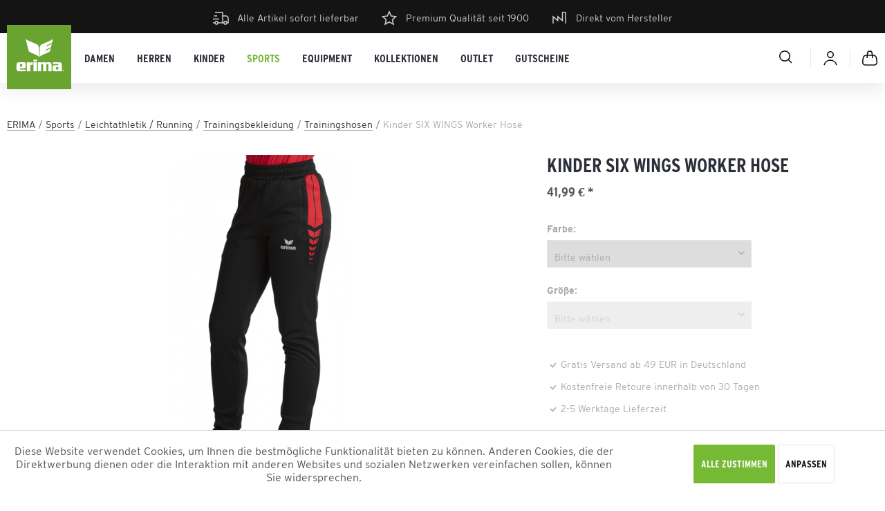

--- FILE ---
content_type: text/html; charset=UTF-8
request_url: https://www.erima.de/kinder-six-wings-worker-hose-2744?c=235
body_size: 46210
content:
<!DOCTYPE html>
<html class="no-js" lang="de" itemscope="itemscope" itemtype="https://schema.org/WebPage">
<head>
<meta charset="utf-8"><script>window.dataLayer = window.dataLayer || [];</script><script>
            function gtag(){dataLayer.push(arguments);}

            gtag('consent', 'default', {
                'ad_storage': 'granted',
                'ad_user_data': 'granted',
                'ad_personalization': 'granted',
                'analytics_storage': 'granted'
            });
        window.dataLayer.push({"ecommerce":{"detail":{"actionField":{"list":"Trainingshosen"},"products":[{"name":"Kinder SIX WINGS Worker Hose","id":"1102201-116","price":"41.99","brand":"ERIMA","category":"Trainingshosen","variant":""}]},"currencyCode":"EUR"},"google_tag_params":{"ecomm_pagetype":"product","ecomm_prodid":"1102201-116"}});</script>
<script>
var googleTag = function(w,d,s,l,i){w[l]=w[l]||[];w[l].push({'gtm.start':new Date().getTime(),event:'gtm.js'});var f=d.getElementsByTagName(s)[0],j=d.createElement(s),dl=l!='dataLayer'?'&l='+l:'';j.async=true;j.src='https://www.googletagmanager.com/gtm.js?id='+i+dl+'';f.parentNode.insertBefore(j,f);};
</script>
<meta name="author" content="" />
<meta name="robots" content="index,follow" />
<meta name="revisit-after" content="" />
<meta name="description" content="ERIMA Kinder SIX WINGS Worker Hose direkt beim Hersteller online kaufen | Premium-Qualität seit 1900 ✔ alle Artikel sofort ✔ lieferbar ➽ erima.de." />
<meta property="og:type" content="product" />
<meta property="og:site_name" content="ERIMA" />
<meta property="og:url" content="https://www.erima.de/kinder-six-wings-worker-hose-2744" />
<meta property="og:title" content="Kinder SIX WINGS Worker Hose" />
<meta property="og:description" content="ERIMA Kinder SIX WINGS Worker Hose direkt beim Hersteller online kaufen | Premium-Qualität seit 1900 ✔ alle Artikel sofort ✔ lieferbar ➽ erima.de." />
<meta property="og:image" content="https://www.erima.de/media/image/aa/ec/30/1102201_K1.png" />
<meta property="product:brand" content="ERIMA" />
<meta property="product:price" content="41.99" />
<meta property="product:product_link" content="https://www.erima.de/kinder-six-wings-worker-hose-2744" />
<meta name="twitter:card" content="product" />
<meta name="twitter:site" content="ERIMA" />
<meta name="twitter:title" content="Kinder SIX WINGS Worker Hose" />
<meta name="twitter:description" content="ERIMA Kinder SIX WINGS Worker Hose direkt beim Hersteller online kaufen | Premium-Qualität seit 1900 ✔ alle Artikel sofort ✔ lieferbar ➽ erima.de." />
<meta name="twitter:image" content="https://www.erima.de/media/image/aa/ec/30/1102201_K1.png" />
<meta itemprop="copyrightHolder" content="ERIMA" />
<meta itemprop="copyrightYear" content="2014" />
<meta itemprop="isFamilyFriendly" content="True" />
<meta itemprop="image" content="https://www.erima.de/media/image/13/a2/67/erima-box.png" />
<meta name="viewport" content="width=device-width, initial-scale=1.0">
<meta name="mobile-web-app-capable" content="yes">
<meta name="apple-mobile-web-app-title" content="ERIMA">
<meta name="apple-mobile-web-app-capable" content="yes">
<meta name="apple-mobile-web-app-status-bar-style" content="default">
<link rel="apple-touch-icon-precomposed" href="/custom/plugins/BestBuyErimaCore/Resources/Themes/Frontend/ErimaTheme/frontend/_public/src/img/apple-touch-icon-precomposed.png">
<link rel="shortcut icon" href="https://www.erima.de/media/image/13/a2/67/erima-box.png">
<meta name="msapplication-navbutton-color" content="#2C2F3A" />
<meta name="application-name" content="ERIMA" />
<meta name="msapplication-starturl" content="https://www.erima.de/" />
<meta name="msapplication-window" content="width=1024;height=768" />
<meta name="msapplication-TileImage" content="https://www.erima.de/media/image/13/a2/67/erima-box.png">
<meta name="msapplication-TileColor" content="#2C2F3A">
<meta name="theme-color" content="#2C2F3A" />
<link rel="canonical" href="https://www.erima.de/kinder-six-wings-worker-hose-2744" />
<title itemprop="name">ERIMA Kinder SIX WINGS Worker Hose online kaufen</title>
<link href="/web/cache/1765873525_da2e96d31b642c1a866f2e20f51c1237.css" media="all" rel="stylesheet" type="text/css" />
<style>
.ChByEr .banner-slider--link-button { display: none; }
.corrected-slider .full-banner--container .emotion--wrapper { justify-content: flex-end; }
.corrected-slider .arrow {top: 45%; background: rgba(0,0,0,0.5); color: #fff; border: 0; border-radius: 50%; width: 56px; height: 56px; line-height: 59px; }
.corrected-slider .arrow.is--left { left: 3%; }
.corrected-slider .arrow.is--right { right: 3%; }
</style>
</head>
<body class="
is--ctl-detail is--act-index mvt-min-width-mobile    " ><!-- WbmTagManager (noscript) -->
<noscript><iframe src="https://www.googletagmanager.com/ns.html?id=GTM-MJBGZ82"
            height="0" width="0" style="display:none;visibility:hidden"></iframe></noscript>
<!-- End WbmTagManager (noscript) -->
<div class="page-wrap">
<noscript class="noscript-main">
<div class="alert is--warning">
<div class="alert--icon">
<i class="icon--element icon--warning"></i>
</div>
<div class="alert--content">
Um ERIMA in vollem Umfang nutzen zu k&ouml;nnen, empfehlen wir Ihnen Javascript in Ihrem Browser zu aktiveren.
</div>
</div>
</noscript>
<header class="header-main">
<div class="top-bar">
<div class="container block-group">
<div class="triggers">
<div>
<i class="icon icon-delivery"></i>Alle Artikel sofort lieferbar
</div>
<div>
<i class="icon icon-premium"></i> Premium Qualität seit 1900
</div>
<div>
<i class="icon icon-factory"></i> Direkt vom Hersteller
</div>
</div>
</div>
</div>
<div class="container header--navigation">
<div class="logo-main block-group" role="banner">
<div class="logo--shop block">
<a class="logo--link" href="https://www.erima.de/" title="ERIMA - Sportbekleidung für Teamsport">
<picture>
<source srcset="https://www.erima.de/media/image/13/a2/67/erima-box.png" media="(min-width: 78.75em)">
<source srcset="https://www.erima.de/media/image/13/a2/67/erima-box.png" media="(min-width: 64em)">
<source srcset="https://www.erima.de/media/image/13/a2/67/erima-box.png" media="(min-width: 48em)">
<img srcset="https://www.erima.de/media/image/13/a2/67/erima-box.png" alt="ERIMA - Sportbekleidung für Teamsport" />
</picture>
</a>
</div>
</div>
<nav class="navigation-main">
<div class="container" data-menu-scroller="true" data-listSelector=".navigation--list.container" data-viewPortSelector=".navigation--list-wrapper">
<div class="navigation--list-wrapper">
<ul class="navigation--list container" role="menubar" itemscope="itemscope" itemtype="https://schema.org/SiteNavigationElement">
<li class="navigation--entry " role="menuitem"><a class="navigation--link" href="https://www.erima.de/damen/" title="Damen" aria-label="Damen" itemprop="url"><span itemprop="name">Damen</span></a></li><li class="navigation--entry " role="menuitem"><a class="navigation--link" href="https://www.erima.de/herren/" title="Herren" aria-label="Herren" itemprop="url"><span itemprop="name">Herren</span></a></li><li class="navigation--entry " role="menuitem"><a class="navigation--link" href="https://www.erima.de/kinder/" title="Kinder" aria-label="Kinder" itemprop="url"><span itemprop="name">Kinder</span></a></li><li class="navigation--entry is--active " role="menuitem"><a class="navigation--link is--active" href="https://www.erima.de/sports/" title="Sports" aria-label="Sports" itemprop="url"><span itemprop="name">Sports</span></a></li><li class="navigation--entry " role="menuitem"><a class="navigation--link" href="https://www.erima.de/equipment/" title="Equipment" aria-label="Equipment" itemprop="url"><span itemprop="name">Equipment</span></a></li><li class="navigation--entry " role="menuitem"><a class="navigation--link" href="https://www.erima.de/kollektionen/" title="Kollektionen" aria-label="Kollektionen" itemprop="url"><span itemprop="name">Kollektionen</span></a></li><li class="navigation--entry " role="menuitem"><a class="navigation--link" href="https://www.erima.de/outlet/" title="Outlet" aria-label="Outlet" itemprop="url"><span itemprop="name">Outlet</span></a></li><li class="navigation--entry " role="menuitem"><a class="navigation--link" href="https://www.erima.de/gutscheine/" title="Gutscheine" aria-label="Gutscheine" itemprop="url"><span itemprop="name">Gutscheine</span></a></li>            </ul>
</div>
<div class="advanced-menu" data-advanced-menu="true" data-hoverDelay="250">
<div class="menu--container">
<div class="content--wrapper has--content">
<ul class="menu--list menu--level-0 columns--4" style="width: 100%;">
<li class="menu--list-item item--level-0" style="width: 100%">
<a href="https://www.erima.de/damen/shirts/" class="menu--list-item-link" aria-label="Shirts" title="Shirts">Shirts</a>
<ul class="menu--list menu--level-1 columns--4">
<li class="menu--list-item item--level-1">
<a href="https://www.erima.de/damen/shirts/t-shirts/" class="menu--list-item-link" aria-label="T-Shirts" title="T-Shirts">T-Shirts</a>
</li>
<li class="menu--list-item item--level-1">
<a href="https://www.erima.de/damen/shirts/poloshirts/" class="menu--list-item-link" aria-label="Poloshirts" title="Poloshirts">Poloshirts</a>
</li>
<li class="menu--list-item item--level-1">
<a href="https://www.erima.de/damen/shirts/tank-tops-singlets/" class="menu--list-item-link" aria-label="Tank Tops &amp; Singlets" title="Tank Tops &amp; Singlets">Tank Tops & Singlets</a>
</li>
</ul>
</li>
<li class="menu--list-item item--level-0" style="width: 100%">
<a href="https://www.erima.de/damen/trikots/" class="menu--list-item-link" aria-label="Trikots" title="Trikots">Trikots</a>
<ul class="menu--list menu--level-1 columns--4">
<li class="menu--list-item item--level-1">
<a href="https://www.erima.de/damen/trikots/trikots-kurzarm/" class="menu--list-item-link" aria-label="Trikots kurzarm" title="Trikots kurzarm">Trikots kurzarm</a>
</li>
<li class="menu--list-item item--level-1">
<a href="https://www.erima.de/damen/trikots/trikots-langarm/" class="menu--list-item-link" aria-label="Trikots langarm" title="Trikots langarm">Trikots langarm</a>
</li>
</ul>
</li>
<li class="menu--list-item item--level-0" style="width: 100%">
<a href="https://www.erima.de/damen/sweatshirts-hoodies/" class="menu--list-item-link" aria-label="Sweatshirts &amp; Hoodies" title="Sweatshirts &amp; Hoodies">Sweatshirts & Hoodies</a>
<ul class="menu--list menu--level-1 columns--4">
<li class="menu--list-item item--level-1">
<a href="https://www.erima.de/damen/sweatshirts-hoodies/hoodies/" class="menu--list-item-link" aria-label="Hoodies" title="Hoodies">Hoodies</a>
</li>
<li class="menu--list-item item--level-1">
<a href="https://www.erima.de/damen/sweatshirts-hoodies/sweatshirts-jacken/" class="menu--list-item-link" aria-label="Sweatshirts &amp; -jacken" title="Sweatshirts &amp; -jacken">Sweatshirts & -jacken</a>
</li>
<li class="menu--list-item item--level-1">
<a href="https://www.erima.de/damen/sweatshirts-hoodies/trainingstops/" class="menu--list-item-link" aria-label="Trainingstops" title="Trainingstops">Trainingstops</a>
</li>
<li class="menu--list-item item--level-1">
<a href="https://www.erima.de/damen/sweatshirts-hoodies/longsleeves/" class="menu--list-item-link" aria-label="Longsleeves" title="Longsleeves">Longsleeves</a>
</li>
</ul>
</li>
<li class="menu--list-item item--level-0" style="width: 100%">
<a href="https://www.erima.de/damen/jacken/" class="menu--list-item-link" aria-label="Jacken" title="Jacken">Jacken</a>
<ul class="menu--list menu--level-1 columns--4">
<li class="menu--list-item item--level-1">
<a href="https://www.erima.de/damen/jacken/trainingsjacken/" class="menu--list-item-link" aria-label="Trainingsjacken" title="Trainingsjacken">Trainingsjacken</a>
</li>
<li class="menu--list-item item--level-1">
<a href="https://www.erima.de/damen/jacken/praesentationsjacken/" class="menu--list-item-link" aria-label="Präsentationsjacken" title="Präsentationsjacken">Präsentationsjacken</a>
</li>
<li class="menu--list-item item--level-1">
<a href="https://www.erima.de/damen/jacken/laufjacken/" class="menu--list-item-link" aria-label="Laufjacken" title="Laufjacken">Laufjacken</a>
</li>
<li class="menu--list-item item--level-1">
<a href="https://www.erima.de/damen/jacken/softshelljacken/" class="menu--list-item-link" aria-label="Softshelljacken" title="Softshelljacken">Softshelljacken</a>
</li>
<li class="menu--list-item item--level-1">
<a href="https://www.erima.de/damen/jacken/regenjacken/" class="menu--list-item-link" aria-label="Regenjacken" title="Regenjacken">Regenjacken</a>
</li>
<li class="menu--list-item item--level-1">
<a href="https://www.erima.de/damen/jacken/funktionsjacken/" class="menu--list-item-link" aria-label="Funktionsjacken" title="Funktionsjacken">Funktionsjacken</a>
</li>
<li class="menu--list-item item--level-1">
<a href="https://www.erima.de/damen/jacken/winterjacken/" class="menu--list-item-link" aria-label="Winterjacken" title="Winterjacken">Winterjacken</a>
</li>
</ul>
</li>
<li class="menu--list-item item--level-0" style="width: 100%">
<a href="https://www.erima.de/damen/hosen/" class="menu--list-item-link" aria-label="Hosen" title="Hosen">Hosen</a>
<ul class="menu--list menu--level-1 columns--4">
<li class="menu--list-item item--level-1">
<a href="https://www.erima.de/damen/hosen/trainingshosen/" class="menu--list-item-link" aria-label="Trainingshosen" title="Trainingshosen">Trainingshosen</a>
</li>
<li class="menu--list-item item--level-1">
<a href="https://www.erima.de/damen/hosen/praesentationshosen/" class="menu--list-item-link" aria-label="Präsentationshosen" title="Präsentationshosen">Präsentationshosen</a>
</li>
<li class="menu--list-item item--level-1">
<a href="https://www.erima.de/damen/hosen/sweathosen/" class="menu--list-item-link" aria-label="Sweathosen" title="Sweathosen">Sweathosen</a>
</li>
<li class="menu--list-item item--level-1">
<a href="https://www.erima.de/damen/hosen/tights-lang/" class="menu--list-item-link" aria-label="Tights lang" title="Tights lang">Tights lang</a>
</li>
<li class="menu--list-item item--level-1">
<a href="https://www.erima.de/damen/hosen/tights-kurz/" class="menu--list-item-link" aria-label="Tights kurz" title="Tights kurz">Tights kurz</a>
</li>
<li class="menu--list-item item--level-1">
<a href="https://www.erima.de/damen/hosen/shorts/" class="menu--list-item-link" aria-label="Shorts" title="Shorts">Shorts</a>
</li>
<li class="menu--list-item item--level-1">
<a href="https://www.erima.de/damen/hosen/sportroecke/" class="menu--list-item-link" aria-label="Sportröcke" title="Sportröcke">Sportröcke</a>
</li>
</ul>
</li>
<li class="menu--list-item item--level-0" style="width: 100%">
<a href="https://www.erima.de/damen/unterwaesche/" class="menu--list-item-link" aria-label="Unterwäsche" title="Unterwäsche">Unterwäsche</a>
<ul class="menu--list menu--level-1 columns--4">
<li class="menu--list-item item--level-1">
<a href="https://www.erima.de/damen/unterwaesche/sport-bras/" class="menu--list-item-link" aria-label="Sport-Bras" title="Sport-Bras">Sport-Bras</a>
</li>
<li class="menu--list-item item--level-1">
<a href="https://www.erima.de/damen/unterwaesche/funktionsunterwaesche/" class="menu--list-item-link" aria-label="Funktionsunterwäsche" title="Funktionsunterwäsche">Funktionsunterwäsche</a>
</li>
<li class="menu--list-item item--level-1">
<a href="https://www.erima.de/damen/unterwaesche/sportsocken/" class="menu--list-item-link" aria-label="Sportsocken" title="Sportsocken">Sportsocken</a>
</li>
</ul>
</li>
<li class="menu--list-item item--level-0" style="width: 100%">
<a href="https://www.erima.de/damen/sportanzuege/" class="menu--list-item-link" aria-label="Sportanzüge" title="Sportanzüge">Sportanzüge</a>
<ul class="menu--list menu--level-1 columns--4">
<li class="menu--list-item item--level-1">
<a href="https://www.erima.de/damen/sportanzuege/trainingsanzuege/" class="menu--list-item-link" aria-label="Trainingsanzüge" title="Trainingsanzüge">Trainingsanzüge</a>
</li>
<li class="menu--list-item item--level-1">
<a href="https://www.erima.de/damen/sportanzuege/praesentationsanzuege/" class="menu--list-item-link" aria-label="Präsentationsanzüge" title="Präsentationsanzüge">Präsentationsanzüge</a>
</li>
<li class="menu--list-item item--level-1">
<a href="https://www.erima.de/damen/sportanzuege/jogginganzuege/" class="menu--list-item-link" aria-label="Jogginganzüge" title="Jogginganzüge">Jogginganzüge</a>
</li>
</ul>
</li>
</ul>
</div>
</div>
<div class="menu--container">
<div class="content--wrapper has--content">
<ul class="menu--list menu--level-0 columns--4" style="width: 100%;">
<li class="menu--list-item item--level-0" style="width: 100%">
<a href="https://www.erima.de/herren/shirts/" class="menu--list-item-link" aria-label="Shirts" title="Shirts">Shirts</a>
<ul class="menu--list menu--level-1 columns--4">
<li class="menu--list-item item--level-1">
<a href="https://www.erima.de/herren/shirts/t-shirts/" class="menu--list-item-link" aria-label="T-Shirts" title="T-Shirts">T-Shirts</a>
</li>
<li class="menu--list-item item--level-1">
<a href="https://www.erima.de/herren/shirts/poloshirts/" class="menu--list-item-link" aria-label="Poloshirts" title="Poloshirts">Poloshirts</a>
</li>
<li class="menu--list-item item--level-1">
<a href="https://www.erima.de/herren/shirts/singlets/" class="menu--list-item-link" aria-label="Singlets" title="Singlets">Singlets</a>
</li>
</ul>
</li>
<li class="menu--list-item item--level-0" style="width: 100%">
<a href="https://www.erima.de/herren/trikots/" class="menu--list-item-link" aria-label="Trikots" title="Trikots">Trikots</a>
<ul class="menu--list menu--level-1 columns--4">
<li class="menu--list-item item--level-1">
<a href="https://www.erima.de/herren/trikots/trikots-kurzarm/" class="menu--list-item-link" aria-label="Trikots kurzarm" title="Trikots kurzarm">Trikots kurzarm</a>
</li>
<li class="menu--list-item item--level-1">
<a href="https://www.erima.de/herren/trikots/trikots-langarm/" class="menu--list-item-link" aria-label="Trikots langarm" title="Trikots langarm">Trikots langarm</a>
</li>
</ul>
</li>
<li class="menu--list-item item--level-0" style="width: 100%">
<a href="https://www.erima.de/herren/sweatshirts-hoodies/" class="menu--list-item-link" aria-label="Sweatshirts &amp; Hoodies" title="Sweatshirts &amp; Hoodies">Sweatshirts & Hoodies</a>
<ul class="menu--list menu--level-1 columns--4">
<li class="menu--list-item item--level-1">
<a href="https://www.erima.de/herren/sweatshirts-hoodies/hoodies/" class="menu--list-item-link" aria-label="Hoodies" title="Hoodies">Hoodies</a>
</li>
<li class="menu--list-item item--level-1">
<a href="https://www.erima.de/herren/sweatshirts-hoodies/sweatshirts-jacken/" class="menu--list-item-link" aria-label="Sweatshirts &amp; -jacken" title="Sweatshirts &amp; -jacken">Sweatshirts & -jacken</a>
</li>
<li class="menu--list-item item--level-1">
<a href="https://www.erima.de/herren/sweatshirts-hoodies/trainingstops/" class="menu--list-item-link" aria-label="Trainingstops" title="Trainingstops">Trainingstops</a>
</li>
<li class="menu--list-item item--level-1">
<a href="https://www.erima.de/herren/sweatshirts-hoodies/longsleeves/" class="menu--list-item-link" aria-label="Longsleeves" title="Longsleeves">Longsleeves</a>
</li>
</ul>
</li>
<li class="menu--list-item item--level-0" style="width: 100%">
<a href="https://www.erima.de/herren/jacken/" class="menu--list-item-link" aria-label="Jacken" title="Jacken">Jacken</a>
<ul class="menu--list menu--level-1 columns--4">
<li class="menu--list-item item--level-1">
<a href="https://www.erima.de/herren/jacken/trainingsjacken/" class="menu--list-item-link" aria-label="Trainingsjacken" title="Trainingsjacken">Trainingsjacken</a>
</li>
<li class="menu--list-item item--level-1">
<a href="https://www.erima.de/herren/jacken/praesentationsjacken/" class="menu--list-item-link" aria-label="Präsentationsjacken" title="Präsentationsjacken">Präsentationsjacken</a>
</li>
<li class="menu--list-item item--level-1">
<a href="https://www.erima.de/herren/jacken/laufjacken/" class="menu--list-item-link" aria-label="Laufjacken" title="Laufjacken">Laufjacken</a>
</li>
<li class="menu--list-item item--level-1">
<a href="https://www.erima.de/herren/jacken/softshelljacken/" class="menu--list-item-link" aria-label="Softshelljacken" title="Softshelljacken">Softshelljacken</a>
</li>
<li class="menu--list-item item--level-1">
<a href="https://www.erima.de/herren/jacken/regenjacken/" class="menu--list-item-link" aria-label="Regenjacken" title="Regenjacken">Regenjacken</a>
</li>
<li class="menu--list-item item--level-1">
<a href="https://www.erima.de/herren/jacken/funktionsjacken/" class="menu--list-item-link" aria-label="Funktionsjacken" title="Funktionsjacken">Funktionsjacken</a>
</li>
<li class="menu--list-item item--level-1">
<a href="https://www.erima.de/herren/jacken/winterjacken/" class="menu--list-item-link" aria-label="Winterjacken" title="Winterjacken">Winterjacken</a>
</li>
</ul>
</li>
<li class="menu--list-item item--level-0" style="width: 100%">
<a href="https://www.erima.de/herren/hosen/" class="menu--list-item-link" aria-label="Hosen" title="Hosen">Hosen</a>
<ul class="menu--list menu--level-1 columns--4">
<li class="menu--list-item item--level-1">
<a href="https://www.erima.de/herren/hosen/trainingshosen/" class="menu--list-item-link" aria-label="Trainingshosen" title="Trainingshosen">Trainingshosen</a>
</li>
<li class="menu--list-item item--level-1">
<a href="https://www.erima.de/herren/hosen/praesentationshosen/" class="menu--list-item-link" aria-label="Präsentationshosen" title="Präsentationshosen">Präsentationshosen</a>
</li>
<li class="menu--list-item item--level-1">
<a href="https://www.erima.de/herren/hosen/sweathosen/" class="menu--list-item-link" aria-label="Sweathosen" title="Sweathosen">Sweathosen</a>
</li>
<li class="menu--list-item item--level-1">
<a href="https://www.erima.de/herren/hosen/tights-lang/" class="menu--list-item-link" aria-label="Tights lang" title="Tights lang">Tights lang</a>
</li>
<li class="menu--list-item item--level-1">
<a href="https://www.erima.de/herren/hosen/tights-kurz/" class="menu--list-item-link" aria-label="Tights kurz" title="Tights kurz">Tights kurz</a>
</li>
<li class="menu--list-item item--level-1">
<a href="https://www.erima.de/herren/hosen/shorts/" class="menu--list-item-link" aria-label="Shorts" title="Shorts">Shorts</a>
</li>
</ul>
</li>
<li class="menu--list-item item--level-0" style="width: 100%">
<a href="https://www.erima.de/herren/sportanzuege/" class="menu--list-item-link" aria-label="Sportanzüge" title="Sportanzüge">Sportanzüge</a>
<ul class="menu--list menu--level-1 columns--4">
<li class="menu--list-item item--level-1">
<a href="https://www.erima.de/herren/sportanzuege/trainingsanzuege/" class="menu--list-item-link" aria-label="Trainingsanzüge" title="Trainingsanzüge">Trainingsanzüge</a>
</li>
<li class="menu--list-item item--level-1">
<a href="https://www.erima.de/herren/sportanzuege/praesentationsanzuege/" class="menu--list-item-link" aria-label="Präsentationsanzüge" title="Präsentationsanzüge">Präsentationsanzüge</a>
</li>
<li class="menu--list-item item--level-1">
<a href="https://www.erima.de/herren/sportanzuege/jogginganzuege/" class="menu--list-item-link" aria-label="Jogginganzüge" title="Jogginganzüge">Jogginganzüge</a>
</li>
</ul>
</li>
<li class="menu--list-item item--level-0" style="width: 100%">
<a href="https://www.erima.de/herren/unterwaesche/" class="menu--list-item-link" aria-label="Unterwäsche" title="Unterwäsche">Unterwäsche</a>
<ul class="menu--list menu--level-1 columns--4">
<li class="menu--list-item item--level-1">
<a href="https://www.erima.de/herren/unterwaesche/funktionsunterwaesche/" class="menu--list-item-link" aria-label="Funktionsunterwäsche" title="Funktionsunterwäsche">Funktionsunterwäsche</a>
</li>
<li class="menu--list-item item--level-1">
<a href="https://www.erima.de/herren/unterwaesche/sportsocken/" class="menu--list-item-link" aria-label="Sportsocken" title="Sportsocken">Sportsocken</a>
</li>
</ul>
</li>
</ul>
</div>
</div>
<div class="menu--container">
<div class="content--wrapper has--content">
<ul class="menu--list menu--level-0 columns--4" style="width: 100%;">
<li class="menu--list-item item--level-0" style="width: 100%">
<a href="https://www.erima.de/kinder/shirt/" class="menu--list-item-link" aria-label="Shirt" title="Shirt">Shirt</a>
<ul class="menu--list menu--level-1 columns--4">
<li class="menu--list-item item--level-1">
<a href="https://www.erima.de/kinder/shirt/t-shirts/" class="menu--list-item-link" aria-label="T-Shirts" title="T-Shirts">T-Shirts</a>
</li>
<li class="menu--list-item item--level-1">
<a href="https://www.erima.de/kinder/shirt/poloshirts/" class="menu--list-item-link" aria-label="Poloshirts" title="Poloshirts">Poloshirts</a>
</li>
<li class="menu--list-item item--level-1">
<a href="https://www.erima.de/kinder/shirt/singlets/" class="menu--list-item-link" aria-label="Singlets" title="Singlets">Singlets</a>
</li>
</ul>
</li>
<li class="menu--list-item item--level-0" style="width: 100%">
<a href="https://www.erima.de/kinder/trikots/" class="menu--list-item-link" aria-label="Trikots" title="Trikots">Trikots</a>
<ul class="menu--list menu--level-1 columns--4">
<li class="menu--list-item item--level-1">
<a href="https://www.erima.de/kinder/trikots/trikots-kurzarm/" class="menu--list-item-link" aria-label="Trikots kurzarm" title="Trikots kurzarm">Trikots kurzarm</a>
</li>
<li class="menu--list-item item--level-1">
<a href="https://www.erima.de/kinder/trikots/trikots-langarm/" class="menu--list-item-link" aria-label="Trikots langarm" title="Trikots langarm">Trikots langarm</a>
</li>
</ul>
</li>
<li class="menu--list-item item--level-0" style="width: 100%">
<a href="https://www.erima.de/kinder/sweatshirts-hoodies/" class="menu--list-item-link" aria-label="Sweatshirts &amp; Hoodies" title="Sweatshirts &amp; Hoodies">Sweatshirts & Hoodies</a>
<ul class="menu--list menu--level-1 columns--4">
<li class="menu--list-item item--level-1">
<a href="https://www.erima.de/kinder/sweatshirts-hoodies/hoodies/" class="menu--list-item-link" aria-label="Hoodies" title="Hoodies">Hoodies</a>
</li>
<li class="menu--list-item item--level-1">
<a href="https://www.erima.de/kinder/sweatshirts-hoodies/sweatshirts-jacken/" class="menu--list-item-link" aria-label="Sweatshirts &amp; -jacken" title="Sweatshirts &amp; -jacken">Sweatshirts & -jacken</a>
</li>
<li class="menu--list-item item--level-1">
<a href="https://www.erima.de/kinder/sweatshirts-hoodies/trainingstops/" class="menu--list-item-link" aria-label="Trainingstops" title="Trainingstops">Trainingstops</a>
</li>
<li class="menu--list-item item--level-1">
<a href="https://www.erima.de/kinder/sweatshirts-hoodies/longsleeves/" class="menu--list-item-link" aria-label="Longsleeves" title="Longsleeves">Longsleeves</a>
</li>
</ul>
</li>
<li class="menu--list-item item--level-0" style="width: 100%">
<a href="https://www.erima.de/kinder/jacken/" class="menu--list-item-link" aria-label="Jacken" title="Jacken">Jacken</a>
<ul class="menu--list menu--level-1 columns--4">
<li class="menu--list-item item--level-1">
<a href="https://www.erima.de/kinder/jacken/trainingsjacken/" class="menu--list-item-link" aria-label="Trainingsjacken" title="Trainingsjacken">Trainingsjacken</a>
</li>
<li class="menu--list-item item--level-1">
<a href="https://www.erima.de/kinder/jacken/praesentationsjacken/" class="menu--list-item-link" aria-label="Präsentationsjacken" title="Präsentationsjacken">Präsentationsjacken</a>
</li>
<li class="menu--list-item item--level-1">
<a href="https://www.erima.de/kinder/jacken/laufjacken/" class="menu--list-item-link" aria-label="Laufjacken" title="Laufjacken">Laufjacken</a>
</li>
<li class="menu--list-item item--level-1">
<a href="https://www.erima.de/kinder/jacken/softshelljacken/" class="menu--list-item-link" aria-label="Softshelljacken" title="Softshelljacken">Softshelljacken</a>
</li>
<li class="menu--list-item item--level-1">
<a href="https://www.erima.de/kinder/jacken/regenjacken/" class="menu--list-item-link" aria-label="Regenjacken" title="Regenjacken">Regenjacken</a>
</li>
<li class="menu--list-item item--level-1">
<a href="https://www.erima.de/kinder/jacken/funktionsjacken/" class="menu--list-item-link" aria-label="Funktionsjacken" title="Funktionsjacken">Funktionsjacken</a>
</li>
<li class="menu--list-item item--level-1">
<a href="https://www.erima.de/kinder/jacken/winterjacken/" class="menu--list-item-link" aria-label="Winterjacken" title="Winterjacken">Winterjacken</a>
</li>
</ul>
</li>
<li class="menu--list-item item--level-0" style="width: 100%">
<a href="https://www.erima.de/kinder/hosen/" class="menu--list-item-link" aria-label="Hosen" title="Hosen">Hosen</a>
<ul class="menu--list menu--level-1 columns--4">
<li class="menu--list-item item--level-1">
<a href="https://www.erima.de/kinder/hosen/trainingshosen/" class="menu--list-item-link" aria-label="Trainingshosen" title="Trainingshosen">Trainingshosen</a>
</li>
<li class="menu--list-item item--level-1">
<a href="https://www.erima.de/kinder/hosen/praesentationshosen/" class="menu--list-item-link" aria-label="Präsentationshosen" title="Präsentationshosen">Präsentationshosen</a>
</li>
<li class="menu--list-item item--level-1">
<a href="https://www.erima.de/kinder/hosen/sweathosen/" class="menu--list-item-link" aria-label="Sweathosen" title="Sweathosen">Sweathosen</a>
</li>
<li class="menu--list-item item--level-1">
<a href="https://www.erima.de/kinder/hosen/tights-lang/" class="menu--list-item-link" aria-label="Tights lang" title="Tights lang">Tights lang</a>
</li>
<li class="menu--list-item item--level-1">
<a href="https://www.erima.de/kinder/hosen/tights-kurz/" class="menu--list-item-link" aria-label="Tights kurz" title="Tights kurz">Tights kurz</a>
</li>
<li class="menu--list-item item--level-1">
<a href="https://www.erima.de/kinder/hosen/shorts/" class="menu--list-item-link" aria-label="Shorts" title="Shorts">Shorts</a>
</li>
<li class="menu--list-item item--level-1">
<a href="https://www.erima.de/kinder/hosen/sportroecke/" class="menu--list-item-link" aria-label="Sportröcke" title="Sportröcke">Sportröcke</a>
</li>
</ul>
</li>
<li class="menu--list-item item--level-0" style="width: 100%">
<a href="https://www.erima.de/kinder/sportanzuege/" class="menu--list-item-link" aria-label="Sportanzüge" title="Sportanzüge">Sportanzüge</a>
<ul class="menu--list menu--level-1 columns--4">
<li class="menu--list-item item--level-1">
<a href="https://www.erima.de/kinder/sportanzuege/trainingsanzuege/" class="menu--list-item-link" aria-label="Trainingsanzüge" title="Trainingsanzüge">Trainingsanzüge</a>
</li>
<li class="menu--list-item item--level-1">
<a href="https://www.erima.de/kinder/sportanzuege/praesentationsanzuege/" class="menu--list-item-link" aria-label="Präsentationsanzüge" title="Präsentationsanzüge">Präsentationsanzüge</a>
</li>
<li class="menu--list-item item--level-1">
<a href="https://www.erima.de/kinder/sportanzuege/jogginganzuege/" class="menu--list-item-link" aria-label="Jogginganzüge" title="Jogginganzüge">Jogginganzüge</a>
</li>
</ul>
</li>
<li class="menu--list-item item--level-0" style="width: 100%">
<a href="https://www.erima.de/kinder/unterwaesche/" class="menu--list-item-link" aria-label="Unterwäsche" title="Unterwäsche">Unterwäsche</a>
<ul class="menu--list menu--level-1 columns--4">
<li class="menu--list-item item--level-1">
<a href="https://www.erima.de/kinder/unterwaesche/funktionsunterwaesche/" class="menu--list-item-link" aria-label="Funktionsunterwäsche" title="Funktionsunterwäsche">Funktionsunterwäsche</a>
</li>
<li class="menu--list-item item--level-1">
<a href="https://www.erima.de/kinder/unterwaesche/sportsocken/" class="menu--list-item-link" aria-label="Sportsocken" title="Sportsocken">Sportsocken</a>
</li>
</ul>
</li>
<li class="menu--list-item item--level-0" style="width: 100%">
<a href="https://www.erima.de/kinder/kinder-kollektion/" class="menu--list-item-link" aria-label="Kinder-Kollektion" title="Kinder-Kollektion">Kinder-Kollektion</a>
</li>
</ul>
</div>
</div>
<div class="menu--container">
<div class="content--wrapper has--content">
<ul class="menu--list menu--level-0 columns--4" style="width: 100%;">
<li class="menu--list-item item--level-0" style="width: 100%">
<a href="https://www.erima.de/sports/fussball/" class="menu--list-item-link" aria-label="Fußball" title="Fußball">Fußball</a>
<ul class="menu--list menu--level-1 columns--4">
<li class="menu--list-item item--level-1">
<a href="https://www.erima.de/sports/fussball/fussbaelle/" class="menu--list-item-link" aria-label="Fußbälle" title="Fußbälle">Fußbälle</a>
<ul class="menu--list menu--level-2 columns--4">
<li class="menu--list-item item--level-2">
<span data-fwd="https://www.erima.de/sports/fussball/fussbaelle/baelle/" class="menu--list-item-link" aria-label="Bälle" title="Bälle">Bälle</span>
</li>
<li class="menu--list-item item--level-2">
<a href="https://www.erima.de/sports/fussball/fussbaelle/ballzubehoer/" class="menu--list-item-link" aria-label="Ballzubehör" title="Ballzubehör">Ballzubehör</a>
</li>
</ul>
</li>
<li class="menu--list-item item--level-1">
<span data-fwd="https://www.erima.de/sports/fussball/trainingsbekleidung/" class="menu--list-item-link" aria-label="Trainingsbekleidung" title="Trainingsbekleidung">Trainingsbekleidung</span>
<ul class="menu--list menu--level-2 columns--4">
<li class="menu--list-item item--level-2">
<span data-fwd="https://www.erima.de/sports/fussball/trainingsbekleidung/trainingsoberteile/" class="menu--list-item-link" aria-label="Trainingsoberteile" title="Trainingsoberteile">Trainingsoberteile</span>
</li>
<li class="menu--list-item item--level-2">
<a href="https://www.erima.de/sports/fussball/trainingsbekleidung/jacken/" class="menu--list-item-link" aria-label="Jacken" title="Jacken">Jacken</a>
</li>
<li class="menu--list-item item--level-2">
<a href="https://www.erima.de/sports/fussball/trainingsbekleidung/trainingshosen/" class="menu--list-item-link" aria-label="Trainingshosen" title="Trainingshosen">Trainingshosen</a>
</li>
</ul>
</li>
<li class="menu--list-item item--level-1">
<a href="https://www.erima.de/sports/fussball/fussballtrikots/" class="menu--list-item-link" aria-label="Fußballtrikots" title="Fußballtrikots">Fußballtrikots</a>
</li>
<li class="menu--list-item item--level-1">
<a href="https://www.erima.de/sports/fussball/fussballshorts/" class="menu--list-item-link" aria-label="Fußballshorts" title="Fußballshorts">Fußballshorts</a>
</li>
<li class="menu--list-item item--level-1">
<a href="https://www.erima.de/sports/fussball/stutzen-stutzenstruempfe/" class="menu--list-item-link" aria-label="Stutzen &amp; Stutzenstrümpfe" title="Stutzen &amp; Stutzenstrümpfe">Stutzen & Stutzenstrümpfe</a>
</li>
<li class="menu--list-item item--level-1">
<a href="https://www.erima.de/sports/fussball/schienbeinschoner/" class="menu--list-item-link" aria-label="Schienbeinschoner" title="Schienbeinschoner">Schienbeinschoner</a>
</li>
<li class="menu--list-item item--level-1">
<a href="https://www.erima.de/sports/fussball/torhueter/" class="menu--list-item-link" aria-label="Torhüter" title="Torhüter">Torhüter</a>
<ul class="menu--list menu--level-2 columns--4">
<li class="menu--list-item item--level-2">
<a href="https://www.erima.de/sports/fussball/torhueter/torwarthandschuhe/" class="menu--list-item-link" aria-label="Torwarthandschuhe" title="Torwarthandschuhe">Torwarthandschuhe</a>
</li>
<li class="menu--list-item item--level-2">
<a href="https://www.erima.de/sports/fussball/torhueter/torwartbekleidung/" class="menu--list-item-link" aria-label="Torwartbekleidung" title="Torwartbekleidung">Torwartbekleidung</a>
</li>
</ul>
</li>
<li class="menu--list-item item--level-1">
<a href="https://www.erima.de/sports/fussball/schiedsrichter/" class="menu--list-item-link" aria-label="Schiedsrichter" title="Schiedsrichter">Schiedsrichter</a>
</li>
<li class="menu--list-item item--level-1">
<a href="https://www.erima.de/sports/fussball/freizeitbekleidung/" class="menu--list-item-link" aria-label="Freizeitbekleidung" title="Freizeitbekleidung">Freizeitbekleidung</a>
<ul class="menu--list menu--level-2 columns--4">
<li class="menu--list-item item--level-2">
<a href="https://www.erima.de/sports/fussball/freizeitbekleidung/shirts/" class="menu--list-item-link" aria-label="Shirts" title="Shirts">Shirts</a>
</li>
<li class="menu--list-item item--level-2">
<a href="https://www.erima.de/sports/fussball/freizeitbekleidung/jacken/" class="menu--list-item-link" aria-label="Jacken" title="Jacken">Jacken</a>
</li>
<li class="menu--list-item item--level-2">
<a href="https://www.erima.de/sports/fussball/freizeitbekleidung/oberteile-lang/" class="menu--list-item-link" aria-label="Oberteile lang" title="Oberteile lang">Oberteile lang</a>
</li>
<li class="menu--list-item item--level-2">
<a href="https://www.erima.de/sports/fussball/freizeitbekleidung/hosen-lang/" class="menu--list-item-link" aria-label="Hosen lang" title="Hosen lang">Hosen lang</a>
</li>
<li class="menu--list-item item--level-2">
<a href="https://www.erima.de/sports/fussball/freizeitbekleidung/shorts/" class="menu--list-item-link" aria-label="Shorts" title="Shorts">Shorts</a>
</li>
<li class="menu--list-item item--level-2">
<a href="https://www.erima.de/sports/fussball/freizeitbekleidung/socken/" class="menu--list-item-link" aria-label="Socken" title="Socken">Socken</a>
</li>
</ul>
</li>
<li class="menu--list-item item--level-1">
<a href="https://www.erima.de/sports/fussball/trainingszubehoer/" class="menu--list-item-link" aria-label="Trainingszubehör" title="Trainingszubehör">Trainingszubehör</a>
</li>
<li class="menu--list-item item--level-1">
<a href="https://www.erima.de/sports/fussball/fussballtaschen/" class="menu--list-item-link" aria-label="Fußballtaschen" title="Fußballtaschen">Fußballtaschen</a>
</li>
<li class="menu--list-item item--level-1">
<a href="https://www.erima.de/sports/fussball/equipment/" class="menu--list-item-link" aria-label="Equipment" title="Equipment">Equipment</a>
</li>
<li class="menu--list-item item--level-1">
<a href="https://www.erima.de/sports/fussball/funktionsunterwaesche/" class="menu--list-item-link" aria-label="Funktionsunterwäsche" title="Funktionsunterwäsche">Funktionsunterwäsche</a>
</li>
</ul>
</li>
<li class="menu--list-item item--level-0" style="width: 100%">
<a href="https://www.erima.de/sports/handball/" class="menu--list-item-link" aria-label="Handball" title="Handball">Handball</a>
<ul class="menu--list menu--level-1 columns--4">
<li class="menu--list-item item--level-1">
<a href="https://www.erima.de/sports/handball/handbaelle/" class="menu--list-item-link" aria-label="Handbälle" title="Handbälle">Handbälle</a>
<ul class="menu--list menu--level-2 columns--4">
<li class="menu--list-item item--level-2">
<a href="https://www.erima.de/sports/handball/handbaelle/pure-grip/" class="menu--list-item-link" aria-label="Pure Grip" title="Pure Grip">Pure Grip</a>
</li>
<li class="menu--list-item item--level-2">
<a href="https://www.erima.de/sports/handball/handbaelle/vranjes/" class="menu--list-item-link" aria-label="Vranjes" title="Vranjes">Vranjes</a>
</li>
<li class="menu--list-item item--level-2">
<a href="https://www.erima.de/sports/handball/handbaelle/harzfreie-handbaelle/" class="menu--list-item-link" aria-label="Harzfreie Handbälle" title="Harzfreie Handbälle">Harzfreie Handbälle</a>
</li>
<li class="menu--list-item item--level-2">
<a href="https://www.erima.de/sports/handball/handbaelle/ballzubehoer/" class="menu--list-item-link" aria-label="Ballzubehör" title="Ballzubehör">Ballzubehör</a>
</li>
<li class="menu--list-item item--level-2">
<a href="https://www.erima.de/sports/handball/handbaelle/flash/" class="menu--list-item-link" aria-label="Flash" title="Flash">Flash</a>
</li>
</ul>
</li>
<li class="menu--list-item item--level-1">
<span data-fwd="https://www.erima.de/sports/handball/trainingsbekleidung/" class="menu--list-item-link" aria-label="Trainingsbekleidung" title="Trainingsbekleidung">Trainingsbekleidung</span>
<ul class="menu--list menu--level-2 columns--4">
<li class="menu--list-item item--level-2">
<span data-fwd="https://www.erima.de/sports/handball/trainingsbekleidung/trainingsoberteile/" class="menu--list-item-link" aria-label="Trainingsoberteile" title="Trainingsoberteile">Trainingsoberteile</span>
</li>
<li class="menu--list-item item--level-2">
<a href="https://www.erima.de/sports/handball/trainingsbekleidung/jacken/" class="menu--list-item-link" aria-label="Jacken" title="Jacken">Jacken</a>
</li>
<li class="menu--list-item item--level-2">
<span data-fwd="https://www.erima.de/sports/handball/trainingsbekleidung/trainingshosen/" class="menu--list-item-link" aria-label="Trainingshosen" title="Trainingshosen">Trainingshosen</span>
</li>
</ul>
</li>
<li class="menu--list-item item--level-1">
<a href="https://www.erima.de/sports/handball/handballtrikots/" class="menu--list-item-link" aria-label="Handballtrikots" title="Handballtrikots">Handballtrikots</a>
</li>
<li class="menu--list-item item--level-1">
<a href="https://www.erima.de/sports/handball/handballshorts/" class="menu--list-item-link" aria-label="Handballshorts" title="Handballshorts">Handballshorts</a>
</li>
<li class="menu--list-item item--level-1">
<a href="https://www.erima.de/sports/handball/torwartbekleidung/" class="menu--list-item-link" aria-label="Torwartbekleidung" title="Torwartbekleidung">Torwartbekleidung</a>
</li>
<li class="menu--list-item item--level-1">
<a href="https://www.erima.de/sports/handball/schiedsrichter/" class="menu--list-item-link" aria-label="Schiedsrichter" title="Schiedsrichter">Schiedsrichter</a>
</li>
<li class="menu--list-item item--level-1">
<a href="https://www.erima.de/sports/handball/freizeitbekleidung/" class="menu--list-item-link" aria-label="Freizeitbekleidung" title="Freizeitbekleidung">Freizeitbekleidung</a>
<ul class="menu--list menu--level-2 columns--4">
<li class="menu--list-item item--level-2">
<a href="https://www.erima.de/sports/handball/freizeitbekleidung/shirts/" class="menu--list-item-link" aria-label="Shirts" title="Shirts">Shirts</a>
</li>
<li class="menu--list-item item--level-2">
<a href="https://www.erima.de/sports/handball/freizeitbekleidung/jacken/" class="menu--list-item-link" aria-label="Jacken" title="Jacken">Jacken</a>
</li>
<li class="menu--list-item item--level-2">
<a href="https://www.erima.de/sports/handball/freizeitbekleidung/oberteile-lang/" class="menu--list-item-link" aria-label="Oberteile lang" title="Oberteile lang">Oberteile lang</a>
</li>
<li class="menu--list-item item--level-2">
<a href="https://www.erima.de/sports/handball/freizeitbekleidung/hosen-lang/" class="menu--list-item-link" aria-label="Hosen lang" title="Hosen lang">Hosen lang</a>
</li>
<li class="menu--list-item item--level-2">
<a href="https://www.erima.de/sports/handball/freizeitbekleidung/shorts/" class="menu--list-item-link" aria-label="Shorts" title="Shorts">Shorts</a>
</li>
<li class="menu--list-item item--level-2">
<a href="https://www.erima.de/sports/handball/freizeitbekleidung/socken/" class="menu--list-item-link" aria-label="Socken" title="Socken">Socken</a>
</li>
</ul>
</li>
<li class="menu--list-item item--level-1">
<a href="https://www.erima.de/sports/handball/trainingszubehoer/" class="menu--list-item-link" aria-label="Trainingszubehör" title="Trainingszubehör">Trainingszubehör</a>
</li>
<li class="menu--list-item item--level-1">
<a href="https://www.erima.de/sports/handball/handballtaschen/" class="menu--list-item-link" aria-label="Handballtaschen" title="Handballtaschen">Handballtaschen</a>
</li>
<li class="menu--list-item item--level-1">
<a href="https://www.erima.de/sports/handball/equipment/" class="menu--list-item-link" aria-label="Equipment" title="Equipment">Equipment</a>
</li>
</ul>
</li>
<li class="menu--list-item item--level-0" style="width: 100%">
<a href="https://www.erima.de/sports/volleyball/" class="menu--list-item-link" aria-label="Volleyball" title="Volleyball">Volleyball</a>
<ul class="menu--list menu--level-1 columns--4">
<li class="menu--list-item item--level-1">
<a href="https://www.erima.de/sports/volleyball/volleybaelle/" class="menu--list-item-link" aria-label="Volleybälle" title="Volleybälle">Volleybälle</a>
<ul class="menu--list menu--level-2 columns--4">
<li class="menu--list-item item--level-2">
<a href="https://www.erima.de/sports/volleyball/volleybaelle/baelle/" class="menu--list-item-link" aria-label="Bälle" title="Bälle">Bälle</a>
</li>
<li class="menu--list-item item--level-2">
<a href="https://www.erima.de/sports/volleyball/volleybaelle/ballzubehoer/" class="menu--list-item-link" aria-label="Ballzubehör" title="Ballzubehör">Ballzubehör</a>
</li>
</ul>
</li>
<li class="menu--list-item item--level-1">
<span data-fwd="https://www.erima.de/sports/volleyball/trainingsbekleidung/" class="menu--list-item-link" aria-label="Trainingsbekleidung" title="Trainingsbekleidung">Trainingsbekleidung</span>
<ul class="menu--list menu--level-2 columns--4">
<li class="menu--list-item item--level-2">
<span data-fwd="https://www.erima.de/sports/volleyball/trainingsbekleidung/trainingsoberteile/" class="menu--list-item-link" aria-label="Trainingsoberteile" title="Trainingsoberteile">Trainingsoberteile</span>
</li>
<li class="menu--list-item item--level-2">
<a href="https://www.erima.de/sports/volleyball/trainingsbekleidung/jacken/" class="menu--list-item-link" aria-label="Jacken" title="Jacken">Jacken</a>
</li>
<li class="menu--list-item item--level-2">
<a href="https://www.erima.de/sports/volleyball/trainingsbekleidung/trainingshosen/" class="menu--list-item-link" aria-label="Trainingshosen" title="Trainingshosen">Trainingshosen</a>
</li>
</ul>
</li>
<li class="menu--list-item item--level-1">
<a href="https://www.erima.de/sports/volleyball/volleyballtrikots/" class="menu--list-item-link" aria-label="Volleyballtrikots" title="Volleyballtrikots">Volleyballtrikots</a>
</li>
<li class="menu--list-item item--level-1">
<a href="https://www.erima.de/sports/volleyball/volleyballshorts/" class="menu--list-item-link" aria-label="Volleyballshorts" title="Volleyballshorts">Volleyballshorts</a>
</li>
<li class="menu--list-item item--level-1">
<a href="https://www.erima.de/sports/volleyball/freizeitbekleidung/" class="menu--list-item-link" aria-label="Freizeitbekleidung" title="Freizeitbekleidung">Freizeitbekleidung</a>
<ul class="menu--list menu--level-2 columns--4">
<li class="menu--list-item item--level-2">
<a href="https://www.erima.de/sports/volleyball/freizeitbekleidung/shirts/" class="menu--list-item-link" aria-label="Shirts" title="Shirts">Shirts</a>
</li>
<li class="menu--list-item item--level-2">
<a href="https://www.erima.de/sports/volleyball/freizeitbekleidung/jacken/" class="menu--list-item-link" aria-label="Jacken" title="Jacken">Jacken</a>
</li>
<li class="menu--list-item item--level-2">
<a href="https://www.erima.de/sports/volleyball/freizeitbekleidung/oberteile-lang/" class="menu--list-item-link" aria-label="Oberteile lang" title="Oberteile lang">Oberteile lang</a>
</li>
<li class="menu--list-item item--level-2">
<a href="https://www.erima.de/sports/volleyball/freizeitbekleidung/hosen-lang/" class="menu--list-item-link" aria-label="Hosen lang" title="Hosen lang">Hosen lang</a>
</li>
<li class="menu--list-item item--level-2">
<a href="https://www.erima.de/sports/volleyball/freizeitbekleidung/shorts/" class="menu--list-item-link" aria-label="Shorts" title="Shorts">Shorts</a>
</li>
<li class="menu--list-item item--level-2">
<a href="https://www.erima.de/sports/volleyball/freizeitbekleidung/socken/" class="menu--list-item-link" aria-label="Socken" title="Socken">Socken</a>
</li>
</ul>
</li>
<li class="menu--list-item item--level-1">
<a href="https://www.erima.de/sports/volleyball/trainingszubehoer/" class="menu--list-item-link" aria-label="Trainingszubehör" title="Trainingszubehör">Trainingszubehör</a>
</li>
<li class="menu--list-item item--level-1">
<a href="https://www.erima.de/sports/volleyball/volleyballtaschen/" class="menu--list-item-link" aria-label="Volleyballtaschen" title="Volleyballtaschen">Volleyballtaschen</a>
</li>
<li class="menu--list-item item--level-1">
<a href="https://www.erima.de/sports/volleyball/equipment/" class="menu--list-item-link" aria-label="Equipment" title="Equipment">Equipment</a>
</li>
</ul>
</li>
<li class="menu--list-item item--level-0" style="width: 100%">
<a href="https://www.erima.de/sports/leichtathletik-running/" class="menu--list-item-link" aria-label="Leichtathletik / Running" title="Leichtathletik / Running">Leichtathletik / Running</a>
<ul class="menu--list menu--level-1 columns--4">
<li class="menu--list-item item--level-1">
<a href="https://www.erima.de/sports/leichtathletik-running/laufshirts/" class="menu--list-item-link" aria-label="Laufshirts" title="Laufshirts">Laufshirts</a>
</li>
<li class="menu--list-item item--level-1">
<a href="https://www.erima.de/sports/leichtathletik-running/laufshorts/" class="menu--list-item-link" aria-label="Laufshorts" title="Laufshorts">Laufshorts</a>
</li>
<li class="menu--list-item item--level-1">
<a href="https://www.erima.de/sports/leichtathletik-running/laufhosen/" class="menu--list-item-link" aria-label="Laufhosen" title="Laufhosen">Laufhosen</a>
</li>
<li class="menu--list-item item--level-1">
<a href="https://www.erima.de/sports/leichtathletik-running/laufjacken/" class="menu--list-item-link" aria-label="Laufjacken" title="Laufjacken">Laufjacken</a>
</li>
<li class="menu--list-item item--level-1">
<a href="https://www.erima.de/sports/leichtathletik-running/equipment/" class="menu--list-item-link" aria-label="Equipment" title="Equipment">Equipment</a>
</li>
</ul>
</li>
<li class="menu--list-item item--level-0" style="width: 100%">
<a href="https://www.erima.de/sports/tennis/" class="menu--list-item-link" aria-label="Tennis" title="Tennis">Tennis</a>
<ul class="menu--list menu--level-1 columns--4">
<li class="menu--list-item item--level-1">
<a href="https://www.erima.de/sports/tennis/shirts-tops/" class="menu--list-item-link" aria-label="Shirts &amp; Tops" title="Shirts &amp; Tops">Shirts & Tops</a>
</li>
<li class="menu--list-item item--level-1">
<a href="https://www.erima.de/sports/tennis/poloshirts/" class="menu--list-item-link" aria-label="Poloshirts" title="Poloshirts">Poloshirts</a>
</li>
<li class="menu--list-item item--level-1">
<a href="https://www.erima.de/sports/tennis/tennisroecke/" class="menu--list-item-link" aria-label="Tennisröcke" title="Tennisröcke">Tennisröcke</a>
</li>
<li class="menu--list-item item--level-1">
<a href="https://www.erima.de/sports/tennis/tennisshorts/" class="menu--list-item-link" aria-label="Tennisshorts" title="Tennisshorts">Tennisshorts</a>
</li>
<li class="menu--list-item item--level-1">
<a href="https://www.erima.de/sports/tennis/tennissocken/" class="menu--list-item-link" aria-label="Tennissocken" title="Tennissocken">Tennissocken</a>
</li>
</ul>
</li>
<li class="menu--list-item item--level-0" style="width: 100%">
<a href="https://www.erima.de/sports/fitness/" class="menu--list-item-link" aria-label="Fitness" title="Fitness">Fitness</a>
<ul class="menu--list menu--level-1 columns--4">
<li class="menu--list-item item--level-1">
<a href="https://www.erima.de/sports/fitness/fitnessshirts/" class="menu--list-item-link" aria-label="Fitnessshirts" title="Fitnessshirts">Fitnessshirts</a>
</li>
<li class="menu--list-item item--level-1">
<a href="https://www.erima.de/sports/fitness/tanktops/" class="menu--list-item-link" aria-label="Tanktops" title="Tanktops">Tanktops</a>
</li>
<li class="menu--list-item item--level-1">
<a href="https://www.erima.de/sports/fitness/sweatshirts/" class="menu--list-item-link" aria-label="Sweatshirts" title="Sweatshirts">Sweatshirts</a>
</li>
<li class="menu--list-item item--level-1">
<a href="https://www.erima.de/sports/fitness/bras/" class="menu--list-item-link" aria-label="Bras" title="Bras">Bras</a>
</li>
<li class="menu--list-item item--level-1">
<a href="https://www.erima.de/sports/fitness/fitnessshorts/" class="menu--list-item-link" aria-label="Fitnessshorts" title="Fitnessshorts">Fitnessshorts</a>
</li>
<li class="menu--list-item item--level-1">
<a href="https://www.erima.de/sports/fitness/fitnesshosen/" class="menu--list-item-link" aria-label="Fitnesshosen" title="Fitnesshosen">Fitnesshosen</a>
</li>
<li class="menu--list-item item--level-1">
<a href="https://www.erima.de/sports/fitness/taschen/" class="menu--list-item-link" aria-label="Taschen" title="Taschen">Taschen</a>
</li>
<li class="menu--list-item item--level-1">
<a href="https://www.erima.de/sports/fitness/equipment/" class="menu--list-item-link" aria-label="Equipment" title="Equipment">Equipment</a>
</li>
</ul>
</li>
<li class="menu--list-item item--level-0" style="width: 100%">
<a href="https://www.erima.de/sports/turnen/" class="menu--list-item-link" aria-label="Turnen" title="Turnen">Turnen</a>
<ul class="menu--list menu--level-1 columns--4">
<li class="menu--list-item item--level-1">
<span data-fwd="https://www.erima.de/sports/turnen/trainingsbekleidung/" class="menu--list-item-link" aria-label="Trainingsbekleidung" title="Trainingsbekleidung">Trainingsbekleidung</span>
</li>
<li class="menu--list-item item--level-1">
<a href="https://www.erima.de/sports/turnen/freizeitbekleidung/" class="menu--list-item-link" aria-label="Freizeitbekleidung" title="Freizeitbekleidung">Freizeitbekleidung</a>
</li>
<li class="menu--list-item item--level-1">
<a href="https://www.erima.de/sports/turnen/taschen/" class="menu--list-item-link" aria-label="Taschen" title="Taschen">Taschen</a>
</li>
<li class="menu--list-item item--level-1">
<a href="https://www.erima.de/sports/turnen/equipment/" class="menu--list-item-link" aria-label="Equipment" title="Equipment">Equipment</a>
</li>
</ul>
</li>
<li class="menu--list-item item--level-0" style="width: 100%">
<a href="https://www.erima.de/sports/fanbekleidung/" class="menu--list-item-link" aria-label="Fanbekleidung" title="Fanbekleidung">Fanbekleidung</a>
<ul class="menu--list menu--level-1 columns--4">
<li class="menu--list-item item--level-1">
<a href="https://www.erima.de/sports/fanbekleidung/mt-melsungen/" class="menu--list-item-link" aria-label="MT Melsungen" title="MT Melsungen">MT Melsungen</a>
</li>
<li class="menu--list-item item--level-1">
<a href="https://www.erima.de/sports/fanbekleidung/rhein-neckar-loewen/" class="menu--list-item-link" aria-label="Rhein-Neckar-Löwen" title="Rhein-Neckar-Löwen">Rhein-Neckar-Löwen</a>
</li>
</ul>
</li>
</ul>
</div>
</div>
<div class="menu--container">
<div class="content--wrapper has--content">
<ul class="menu--list menu--level-0 columns--4" style="width: 100%;">
<li class="menu--list-item item--level-0" style="width: 100%">
<a href="https://www.erima.de/equipment/taschen-rucksaecke/" class="menu--list-item-link" aria-label="Taschen / Rucksäcke" title="Taschen / Rucksäcke">Taschen / Rucksäcke</a>
<ul class="menu--list menu--level-1 columns--4">
<li class="menu--list-item item--level-1">
<span data-fwd="https://www.erima.de/equipment/taschen-rucksaecke/sporttaschen/" class="menu--list-item-link" aria-label="Sporttaschen" title="Sporttaschen">Sporttaschen</span>
</li>
<li class="menu--list-item item--level-1">
<a href="https://www.erima.de/equipment/taschen-rucksaecke/rucksaecke/" class="menu--list-item-link" aria-label="Rucksäcke" title="Rucksäcke">Rucksäcke</a>
</li>
<li class="menu--list-item item--level-1">
<a href="https://www.erima.de/equipment/taschen-rucksaecke/turnbeutel/" class="menu--list-item-link" aria-label="Turnbeutel" title="Turnbeutel">Turnbeutel</a>
</li>
<li class="menu--list-item item--level-1">
<a href="https://www.erima.de/equipment/taschen-rucksaecke/reisetaschen/" class="menu--list-item-link" aria-label="Reisetaschen" title="Reisetaschen">Reisetaschen</a>
</li>
</ul>
</li>
<li class="menu--list-item item--level-0" style="width: 100%">
<a href="https://www.erima.de/equipment/baelle/" class="menu--list-item-link" aria-label="Bälle" title="Bälle">Bälle</a>
<ul class="menu--list menu--level-1 columns--4">
<li class="menu--list-item item--level-1">
<a href="https://www.erima.de/equipment/baelle/fussbaelle/" class="menu--list-item-link" aria-label="Fußbälle" title="Fußbälle">Fußbälle</a>
</li>
<li class="menu--list-item item--level-1">
<span data-fwd="https://www.erima.de/equipment/baelle/handbaelle/" class="menu--list-item-link" aria-label="Handbälle" title="Handbälle">Handbälle</span>
</li>
<li class="menu--list-item item--level-1">
<span data-fwd="https://www.erima.de/equipment/baelle/volleybaelle/" class="menu--list-item-link" aria-label="Volleybälle" title="Volleybälle">Volleybälle</span>
</li>
<li class="menu--list-item item--level-1">
<a href="https://www.erima.de/equipment/baelle/korfbaelle/" class="menu--list-item-link" aria-label="Korfbälle" title="Korfbälle">Korfbälle</a>
</li>
<li class="menu--list-item item--level-1">
<a href="https://www.erima.de/equipment/baelle/minibaelle/" class="menu--list-item-link" aria-label="Minibälle" title="Minibälle">Minibälle</a>
</li>
<li class="menu--list-item item--level-1">
<a href="https://www.erima.de/equipment/baelle/ballzubehoer/" class="menu--list-item-link" aria-label="Ballzubehör" title="Ballzubehör">Ballzubehör</a>
</li>
</ul>
</li>
<li class="menu--list-item item--level-0" style="width: 100%">
<a href="https://www.erima.de/equipment/handschuhe/" class="menu--list-item-link" aria-label="Handschuhe" title="Handschuhe">Handschuhe</a>
<ul class="menu--list menu--level-1 columns--4">
<li class="menu--list-item item--level-1">
<a href="https://www.erima.de/equipment/handschuhe/torwarthandschuhe/" class="menu--list-item-link" aria-label="Torwarthandschuhe" title="Torwarthandschuhe">Torwarthandschuhe</a>
</li>
<li class="menu--list-item item--level-1">
<a href="https://www.erima.de/equipment/handschuhe/trainingshandschuhe/" class="menu--list-item-link" aria-label="Trainingshandschuhe" title="Trainingshandschuhe">Trainingshandschuhe</a>
</li>
</ul>
</li>
<li class="menu--list-item item--level-0" style="width: 100%">
<a href="https://www.erima.de/equipment/caps-muetzen/" class="menu--list-item-link" aria-label="Caps &amp; Mützen" title="Caps &amp; Mützen">Caps & Mützen</a>
</li>
<li class="menu--list-item item--level-0" style="width: 100%">
<a href="https://www.erima.de/equipment/trinkflaschen/" class="menu--list-item-link" aria-label="Trinkflaschen" title="Trinkflaschen">Trinkflaschen</a>
</li>
<li class="menu--list-item item--level-0" style="width: 100%">
<a href="https://www.erima.de/equipment/handtuecher/" class="menu--list-item-link" aria-label="Handtücher" title="Handtücher">Handtücher</a>
</li>
<li class="menu--list-item item--level-0" style="width: 100%">
<a href="https://www.erima.de/equipment/bandagen/" class="menu--list-item-link" aria-label="Bandagen" title="Bandagen">Bandagen</a>
</li>
<li class="menu--list-item item--level-0" style="width: 100%">
<a href="https://www.erima.de/equipment/trainingszubehoer/" class="menu--list-item-link" aria-label="Trainingszubehör" title="Trainingszubehör">Trainingszubehör</a>
</li>
</ul>
</div>
</div>
<div class="menu--container">
<div class="content--wrapper has--content">
<ul class="menu--list menu--level-0 columns--4" style="width: 100%;">
<li class="menu--list-item item--level-0" style="width: 100%">
<a href="https://www.erima.de/kollektionen/intro/" class="menu--list-item-link" aria-label="Intro" title="Intro">Intro</a>
</li>
<li class="menu--list-item item--level-0" style="width: 100%">
<a href="https://www.erima.de/kollektionen/celebrate-125/" class="menu--list-item-link" aria-label="Celebrate 125" title="Celebrate 125">Celebrate 125</a>
</li>
<li class="menu--list-item item--level-0" style="width: 100%">
<a href="https://www.erima.de/kollektionen/cmpt-wings/" class="menu--list-item-link" aria-label="CMPT Wings" title="CMPT Wings">CMPT Wings</a>
</li>
<li class="menu--list-item item--level-0" style="width: 100%">
<a href="https://www.erima.de/kollektionen/evo-star/" class="menu--list-item-link" aria-label="Evo Star" title="Evo Star">Evo Star</a>
</li>
<li class="menu--list-item item--level-0" style="width: 100%">
<a href="https://www.erima.de/kollektionen/liga-star/" class="menu--list-item-link" aria-label="LIGA STAR" title="LIGA STAR">LIGA STAR</a>
</li>
<li class="menu--list-item item--level-0" style="width: 100%">
<a href="https://www.erima.de/kollektionen/change-by-erima/" class="menu--list-item-link" aria-label="CHANGE by erima" title="CHANGE by erima">CHANGE by erima</a>
</li>
<li class="menu--list-item item--level-0" style="width: 100%">
<a href="https://www.erima.de/kollektionen/six-wings/" class="menu--list-item-link" aria-label="SIX WINGS" title="SIX WINGS">SIX WINGS</a>
</li>
<li class="menu--list-item item--level-0" style="width: 100%">
<a href="https://www.erima.de/kollektionen/essential-team/" class="menu--list-item-link" aria-label="ESSENTIAL TEAM" title="ESSENTIAL TEAM">ESSENTIAL TEAM</a>
</li>
<li class="menu--list-item item--level-0" style="width: 100%">
<a href="https://www.erima.de/kollektionen/basic/" class="menu--list-item-link" aria-label="Basic" title="Basic">Basic</a>
</li>
<li class="menu--list-item item--level-0" style="width: 100%">
<a href="https://www.erima.de/kollektionen/squad/" class="menu--list-item-link" aria-label="SQUAD" title="SQUAD">SQUAD</a>
</li>
<li class="menu--list-item item--level-0" style="width: 100%">
<a href="https://www.erima.de/kollektionen/retro-kollektion/" class="menu--list-item-link" aria-label="Retro Kollektion" title="Retro Kollektion">Retro Kollektion</a>
</li>
<li class="menu--list-item item--level-0" style="width: 100%">
<a href="https://www.erima.de/kollektionen/kinder-kol-lek-ti-on/" class="menu--list-item-link" aria-label="Kinder-Kol­lek­ti­on" title="Kinder-Kol­lek­ti­on">Kinder-Kol­lek­ti­on</a>
</li>
</ul>
</div>
</div>
<div class="menu--container">
</div>
<div class="menu--container">
</div>
</div>
</div>
</nav>
<nav class="shop--navigation block-group">
<ul class="navigation--list block-group" role="menubar">
<li class="navigation--entry entry--menu-left" role="menuitem">
<a class="entry--link entry--trigger btn is--icon-left" href="#offcanvas--left" data-offcanvas="true" data-offCanvasSelector=".sidebar-main" aria-label="Menü">
<i class="icon icon-menu"></i>
</a>
</li>
<li class="navigation--entry entry--search" role="menuitem" data-search="true" aria-haspopup="true" data-minLength="0">
<a class="btn entry--link entry--trigger" href="#show-hide--search" title="Suche anzeigen / schließen" aria-label="Suche anzeigen / schließen">
<i class="icon icon-search"></i>
<span class="search--display">Suchen</span>
</a>
<form action="/search" method="get" class="main-search--form">
<input type="search" name="sSearch" aria-label="Suchbegriff..." class="main-search--field" autocomplete="off" autocapitalize="off" placeholder="Suchbegriff..." maxlength="30" />
<button type="submit" disabled class="main-search--button" aria-label="Suchen">
<i class="icon--search"></i>
<span class="main-search--text">Suchen</span>
</button>
<div class="form--ajax-loader">&nbsp;</div>
</form>
<div class="main-search--results"></div>
</li>

    <li class="navigation--entry entry--notepad" role="menuitem">
        
        <a href="https://www.erima.de/note" title="Merkzettel" aria-label="Merkzettel" class="btn">
            <i class="icon--heart"></i>
                    </a>
    </li>




    <li class="navigation--entry entry--account with-slt"
        role="menuitem"
        data-offcanvas="true"
        data-offCanvasSelector=".account--dropdown-navigation">
        
            <a href="https://www.erima.de/account"
               title="Mein Konto"
               aria-label="Mein Konto"
               class="btn is--icon-left entry--link account--link">
                <i class="icon icon-profile"></i>
                                    <span class="account--display">
                        Mein Konto
                    </span>
                            </a>
        

                    
                <div class="account--dropdown-navigation">

                    
                        <div class="navigation--smartphone">
                            <div class="entry--close-off-canvas">
                                <img srcset="https://www.erima.de/media/image/13/a2/67/erima-box.png"/>
                                <div class="offcanvas-menu-mobile-title">Profile</div>

                                <a href="#close-account-menu"
                                   class="account--close-off-canvas"
                                   title="Menü schließen"
                                   aria-label="Menü schließen">
                                    <i class="icon icon-close"></i>
                                </a>
                            </div>
                        </div>
                    

                    
                            <div class="account--menu is--rounded is--personalized">
        
                            
                
    

                
                <div class="account--menu-container">

                    
                        
                        <ul class="sidebar--navigation navigation--list is--level0 show--active-items">
                            
                                
                                
    
                    <li class="navigation--entry">
                <span class="navigation--signin">
                    <a href="https://www.erima.de/account#hide-registration"
                       class="blocked--link btn is--primary navigation--signin-btn"
                       data-collapseTarget="#registration"
                       data-action="close">
                        Anmelden
                    </a>
                    <span class="navigation--register">
                        <a href="https://www.erima.de/account#show-registration"
                           class="blocked--link"
                           data-collapseTarget="#registration"
                           data-action="open">
                            registrieren
                        </a>
                    </span>
                </span>
            </li>
            

    
            


                                
                                
    

                                
                                
    

                                
                                
    

                                
                                
    

                                
                                



                                
                                



                                
                                
    
                                                                    

    
        
    


                                
                                
                        
        
                                                                    


                            
                        </ul>
                    
                </div>
                    
    </div>
                    
                </div>
            
            </li>




    <li class="navigation--entry entry--cart" role="menuitem">
        
        <a class="btn is--icon-left cart--link" href="https://www.erima.de/checkout/cart" title="Warenkorb" aria-label="Warenkorb">
            <span class="cart--display">
                                    Warenkorb
                            </span>

            <span class="badge is--primary is--minimal cart--quantity is--hidden">0</span>

            <i class="icon icon-bag"></i>

            <span class="cart--amount">
                0,00&nbsp;&euro; *
            </span>
        </a>
        <div class="ajax-loader">&nbsp;</div>
    </li>




</ul>
</nav>
<div class="container--ajax-cart" data-collapse-cart="true" data-displayMode="offcanvas"></div>
</div>
</header>
<section class="content-main container block-group">
<nav class="content--breadcrumb block">
<ul class="breadcrumb--list" role="menu" itemscope itemtype="https://schema.org/BreadcrumbList">
<li role="menuitem" class="breadcrumb--entry" itemprop="itemListElement" itemscope itemtype="https://schema.org/ListItem">
<a class="breadcrumb--link" href="/" title="ERIMA" itemprop="item">
<link itemprop="url" href="/" />
<span class="breadcrumb--title" itemprop="name">ERIMA</span>
</a>
<meta itemprop="position" content="0" />
</li>
<li role="none" class="breadcrumb--separator">
<i class="icon--arrow-right"></i>
</li>
<li role="menuitem" class="breadcrumb--entry" itemprop="itemListElement" itemscope itemtype="https://schema.org/ListItem">
<a class="breadcrumb--link" href="https://www.erima.de/sports/" title="Sports" itemprop="item">
<link itemprop="url" href="https://www.erima.de/sports/" />
<span class="breadcrumb--title" itemprop="name">Sports</span>
</a>
<meta itemprop="position" content="1" />
</li>
<li role="none" class="breadcrumb--separator">
<i class="icon--arrow-right"></i>
</li>
<li role="menuitem" class="breadcrumb--entry" itemprop="itemListElement" itemscope itemtype="https://schema.org/ListItem">
<a class="breadcrumb--link" href="https://www.erima.de/sports/leichtathletik-running/" title="Leichtathletik / Running" itemprop="item">
<link itemprop="url" href="https://www.erima.de/sports/leichtathletik-running/" />
<span class="breadcrumb--title" itemprop="name">Leichtathletik / Running</span>
</a>
<meta itemprop="position" content="2" />
</li>
<li role="none" class="breadcrumb--separator">
<i class="icon--arrow-right"></i>
</li>
<li role="menuitem" class="breadcrumb--entry" itemprop="itemListElement" itemscope itemtype="https://schema.org/ListItem">
<a class="breadcrumb--link" href="https://www.erima.de/sportarten/leichtathletik/trainingsbekleidung/" title="Trainingsbekleidung" itemprop="item">
<link itemprop="url" href="https://www.erima.de/sportarten/leichtathletik/trainingsbekleidung/" />
<span class="breadcrumb--title" itemprop="name">Trainingsbekleidung</span>
</a>
<meta itemprop="position" content="3" />
</li>
<li role="none" class="breadcrumb--separator">
<i class="icon--arrow-right"></i>
</li>
<li role="menuitem" class="breadcrumb--entry" itemprop="itemListElement" itemscope itemtype="https://schema.org/ListItem">
<a class="breadcrumb--link" href="https://www.erima.de/sportarten/leichtathletik/trainingsbekleidung/trainingshosen/" title="Trainingshosen" itemprop="item">
<link itemprop="url" href="https://www.erima.de/sportarten/leichtathletik/trainingsbekleidung/trainingshosen/" />
<span class="breadcrumb--title" itemprop="name">Trainingshosen</span>
</a>
<meta itemprop="position" content="4" />
</li>
<li role="none" class="breadcrumb--separator">
<i class="icon--arrow-right"></i>
</li>
<li role="menuitem" class="breadcrumb--entry is--active" itemprop="itemListElement" itemscope itemtype="https://schema.org/ListItem">
<a class="breadcrumb--link" href="https://www.erima.de/kinder-six-wings-worker-hose-2744" title="Kinder SIX WINGS Worker Hose" itemprop="item">
<link itemprop="url" href="https://www.erima.de/kinder-six-wings-worker-hose-2744" />
<span class="breadcrumb--title" itemprop="name">Kinder SIX WINGS Worker Hose</span>
</a>
<meta itemprop="position" content="5" />
</li>
</ul>
</nav>
<div class="content-main--inner">
<aside class="sidebar-main off-canvas">
<div class="navigation--smartphone">
<ul class="navigation--list ">
<li class="navigation--entry entry--close-off-canvas">
<img srcset="https://www.erima.de/media/image/13/a2/67/erima-box.png"/>
<div class="offcanvas-menu-mobile-title">Menü</div>
<a href="#close-categories-menu" title="Menü schließen" class="navigation--link">
<i class="icon icon-close"></i>
</a>
</li>
</ul>
<div class="mobile--switches">

    



    

</div>
</div>
<div class="sidebar--categories-wrapper" data-subcategory-nav="true" data-mainCategoryId="111" data-categoryId="235">
<div class="categories--headline navigation--headline">
Kategorien
</div>
<div class="sidebar--categories-navigation">
<ul class="sidebar--navigation categories--navigation navigation--list is--drop-down is--level0 is--rounded" role="menu" >
<li class="navigation--entry has--sub-children" role="menuitem">
<div class="parent-link">
<a class="navigation--link" href="https://www.erima.de/damen/" data-categoryId="129" title="Damen" >
Damen
</a>
<a class="is--icon-right">
<i class="icon--arrow-right"></i>
</a>
</div>
<ul class="sidebar--navigation categories--navigation navigation--list is--level1 is--rounded" role="menu" style=" display: none;" >
<li class="navigation--entry has--sub-children" role="menuitem">
<div class="parent-link">
<a class="navigation--link" href="https://www.erima.de/damen/shirts/" data-categoryId="130" title="Shirts" >
Shirts
</a>
<a class="is--icon-right">
<i class="icon--arrow-right"></i>
</a>
</div>
<ul class="sidebar--navigation categories--navigation navigation--list is--level2 navigation--level-high is--rounded" role="menu" style=" display: none;" >
<li class="navigation--entry" role="menuitem">
<div class="parent-link">
<a class="navigation--link" href="https://www.erima.de/damen/shirts/t-shirts/" data-categoryId="131" title="T-Shirts" >
T-Shirts
</a>
</div>
</li>
<li class="navigation--entry" role="menuitem">
<div class="parent-link">
<a class="navigation--link" href="https://www.erima.de/damen/shirts/poloshirts/" data-categoryId="268" title="Poloshirts" >
Poloshirts
</a>
</div>
</li>
<li class="navigation--entry" role="menuitem">
<div class="parent-link">
<a class="navigation--link" href="https://www.erima.de/damen/shirts/tank-tops-singlets/" data-categoryId="132" title="Tank Tops &amp; Singlets" >
Tank Tops & Singlets
</a>
</div>
</li>
</ul>
</li>
<li class="navigation--entry has--sub-children" role="menuitem">
<div class="parent-link">
<a class="navigation--link" href="https://www.erima.de/damen/trikots/" data-categoryId="133" title="Trikots" >
Trikots
</a>
<a class="is--icon-right">
<i class="icon--arrow-right"></i>
</a>
</div>
<ul class="sidebar--navigation categories--navigation navigation--list is--level2 navigation--level-high is--rounded" role="menu" style=" display: none;" >
<li class="navigation--entry" role="menuitem">
<div class="parent-link">
<a class="navigation--link" href="https://www.erima.de/damen/trikots/trikots-kurzarm/" data-categoryId="429" title="Trikots kurzarm" >
Trikots kurzarm
</a>
</div>
</li>
<li class="navigation--entry" role="menuitem">
<div class="parent-link">
<a class="navigation--link" href="https://www.erima.de/damen/trikots/trikots-langarm/" data-categoryId="430" title="Trikots langarm" >
Trikots langarm
</a>
</div>
</li>
</ul>
</li>
<li class="navigation--entry has--sub-children" role="menuitem">
<div class="parent-link">
<a class="navigation--link" href="https://www.erima.de/damen/sweatshirts-hoodies/" data-categoryId="134" title="Sweatshirts &amp; Hoodies" >
Sweatshirts & Hoodies
</a>
<a class="is--icon-right">
<i class="icon--arrow-right"></i>
</a>
</div>
<ul class="sidebar--navigation categories--navigation navigation--list is--level2 navigation--level-high is--rounded" role="menu" style=" display: none;" >
<li class="navigation--entry" role="menuitem">
<div class="parent-link">
<a class="navigation--link" href="https://www.erima.de/damen/sweatshirts-hoodies/hoodies/" data-categoryId="431" title="Hoodies" >
Hoodies
</a>
</div>
</li>
<li class="navigation--entry" role="menuitem">
<div class="parent-link">
<a class="navigation--link" href="https://www.erima.de/damen/sweatshirts-hoodies/sweatshirts-jacken/" data-categoryId="432" title="Sweatshirts &amp; -jacken" >
Sweatshirts & -jacken
</a>
</div>
</li>
<li class="navigation--entry" role="menuitem">
<div class="parent-link">
<a class="navigation--link" href="https://www.erima.de/damen/sweatshirts-hoodies/trainingstops/" data-categoryId="433" title="Trainingstops" >
Trainingstops
</a>
</div>
</li>
<li class="navigation--entry" role="menuitem">
<div class="parent-link">
<a class="navigation--link" href="https://www.erima.de/damen/sweatshirts-hoodies/longsleeves/" data-categoryId="434" title="Longsleeves" >
Longsleeves
</a>
</div>
</li>
</ul>
</li>
<li class="navigation--entry has--sub-children" role="menuitem">
<div class="parent-link">
<a class="navigation--link" href="https://www.erima.de/damen/jacken/" data-categoryId="136" title="Jacken" >
Jacken
</a>
<a class="is--icon-right">
<i class="icon--arrow-right"></i>
</a>
</div>
<ul class="sidebar--navigation categories--navigation navigation--list is--level2 navigation--level-high is--rounded" role="menu" style=" display: none;" >
<li class="navigation--entry" role="menuitem">
<div class="parent-link">
<a class="navigation--link" href="https://www.erima.de/damen/jacken/trainingsjacken/" data-categoryId="137" title="Trainingsjacken" >
Trainingsjacken
</a>
</div>
</li>
<li class="navigation--entry" role="menuitem">
<div class="parent-link">
<a class="navigation--link" href="https://www.erima.de/damen/jacken/praesentationsjacken/" data-categoryId="435" title="Präsentationsjacken" >
Präsentationsjacken
</a>
</div>
</li>
<li class="navigation--entry" role="menuitem">
<div class="parent-link">
<a class="navigation--link" href="https://www.erima.de/damen/jacken/laufjacken/" data-categoryId="293" title="Laufjacken" >
Laufjacken
</a>
</div>
</li>
<li class="navigation--entry" role="menuitem">
<div class="parent-link">
<a class="navigation--link" href="https://www.erima.de/damen/jacken/softshelljacken/" data-categoryId="294" title="Softshelljacken" >
Softshelljacken
</a>
</div>
</li>
<li class="navigation--entry" role="menuitem">
<div class="parent-link">
<a class="navigation--link" href="https://www.erima.de/damen/jacken/regenjacken/" data-categoryId="387" title="Regenjacken" >
Regenjacken
</a>
</div>
</li>
<li class="navigation--entry" role="menuitem">
<div class="parent-link">
<a class="navigation--link" href="https://www.erima.de/damen/jacken/funktionsjacken/" data-categoryId="436" title="Funktionsjacken" >
Funktionsjacken
</a>
</div>
</li>
<li class="navigation--entry" role="menuitem">
<div class="parent-link">
<a class="navigation--link" href="https://www.erima.de/damen/jacken/winterjacken/" data-categoryId="341" title="Winterjacken" >
Winterjacken
</a>
</div>
</li>
</ul>
</li>
<li class="navigation--entry has--sub-children" role="menuitem">
<div class="parent-link">
<a class="navigation--link" href="https://www.erima.de/damen/hosen/" data-categoryId="138" title="Hosen" >
Hosen
</a>
<a class="is--icon-right">
<i class="icon--arrow-right"></i>
</a>
</div>
<ul class="sidebar--navigation categories--navigation navigation--list is--level2 navigation--level-high is--rounded" role="menu" style=" display: none;" >
<li class="navigation--entry" role="menuitem">
<div class="parent-link">
<a class="navigation--link" href="https://www.erima.de/damen/hosen/trainingshosen/" data-categoryId="141" title="Trainingshosen" >
Trainingshosen
</a>
</div>
</li>
<li class="navigation--entry" role="menuitem">
<div class="parent-link">
<a class="navigation--link" href="https://www.erima.de/damen/hosen/praesentationshosen/" data-categoryId="437" title="Präsentationshosen" >
Präsentationshosen
</a>
</div>
</li>
<li class="navigation--entry" role="menuitem">
<div class="parent-link">
<a class="navigation--link" href="https://www.erima.de/damen/hosen/sweathosen/" data-categoryId="142" title="Sweathosen" >
Sweathosen
</a>
</div>
</li>
<li class="navigation--entry" role="menuitem">
<div class="parent-link">
<a class="navigation--link" href="https://www.erima.de/damen/hosen/tights-lang/" data-categoryId="140" title="Tights lang" >
Tights lang
</a>
</div>
</li>
<li class="navigation--entry" role="menuitem">
<div class="parent-link">
<a class="navigation--link" href="https://www.erima.de/damen/hosen/tights-kurz/" data-categoryId="340" title="Tights kurz" >
Tights kurz
</a>
</div>
</li>
<li class="navigation--entry" role="menuitem">
<div class="parent-link">
<a class="navigation--link" href="https://www.erima.de/damen/hosen/shorts/" data-categoryId="139" title="Shorts" >
Shorts
</a>
</div>
</li>
<li class="navigation--entry" role="menuitem">
<div class="parent-link">
<a class="navigation--link" href="https://www.erima.de/damen/hosen/sportroecke/" data-categoryId="292" title="Sportröcke" >
Sportröcke
</a>
</div>
</li>
</ul>
</li>
<li class="navigation--entry has--sub-children" role="menuitem">
<div class="parent-link">
<a class="navigation--link" href="https://www.erima.de/damen/unterwaesche/" data-categoryId="143" title="Unterwäsche" >
Unterwäsche
</a>
<a class="is--icon-right">
<i class="icon--arrow-right"></i>
</a>
</div>
<ul class="sidebar--navigation categories--navigation navigation--list is--level2 navigation--level-high is--rounded" role="menu" style=" display: none;" >
<li class="navigation--entry" role="menuitem">
<div class="parent-link">
<a class="navigation--link" href="https://www.erima.de/damen/unterwaesche/sport-bras/" data-categoryId="144" title="Sport-Bras" >
Sport-Bras
</a>
</div>
</li>
<li class="navigation--entry" role="menuitem">
<div class="parent-link">
<a class="navigation--link" href="https://www.erima.de/damen/unterwaesche/funktionsunterwaesche/" data-categoryId="145" title="Funktionsunterwäsche" >
Funktionsunterwäsche
</a>
</div>
</li>
<li class="navigation--entry" role="menuitem">
<div class="parent-link">
<a class="navigation--link" href="https://www.erima.de/damen/unterwaesche/sportsocken/" data-categoryId="146" title="Sportsocken" >
Sportsocken
</a>
</div>
</li>
</ul>
</li>
<li class="navigation--entry has--sub-children" role="menuitem">
<div class="parent-link">
<a class="navigation--link" href="https://www.erima.de/damen/sportanzuege/" data-categoryId="367" title="Sportanzüge" >
Sportanzüge
</a>
<a class="is--icon-right">
<i class="icon--arrow-right"></i>
</a>
</div>
<ul class="sidebar--navigation categories--navigation navigation--list is--level2 navigation--level-high is--rounded" role="menu" style=" display: none;" >
<li class="navigation--entry" role="menuitem">
<div class="parent-link">
<a class="navigation--link" href="https://www.erima.de/damen/sportanzuege/trainingsanzuege/" data-categoryId="372" title="Trainingsanzüge" >
Trainingsanzüge
</a>
</div>
</li>
<li class="navigation--entry" role="menuitem">
<div class="parent-link">
<a class="navigation--link" href="https://www.erima.de/damen/sportanzuege/praesentationsanzuege/" data-categoryId="373" title="Präsentationsanzüge" >
Präsentationsanzüge
</a>
</div>
</li>
<li class="navigation--entry" role="menuitem">
<div class="parent-link">
<a class="navigation--link" href="https://www.erima.de/damen/sportanzuege/jogginganzuege/" data-categoryId="374" title="Jogginganzüge" >
Jogginganzüge
</a>
</div>
</li>
</ul>
</li>
</ul>
</li>
<li class="navigation--entry has--sub-children" role="menuitem">
<div class="parent-link">
<a class="navigation--link" href="https://www.erima.de/herren/" data-categoryId="112" title="Herren" >
Herren
</a>
<a class="is--icon-right">
<i class="icon--arrow-right"></i>
</a>
</div>
<ul class="sidebar--navigation categories--navigation navigation--list is--level1 is--rounded" role="menu" style=" display: none;" >
<li class="navigation--entry has--sub-children" role="menuitem">
<div class="parent-link">
<a class="navigation--link" href="https://www.erima.de/herren/shirts/" data-categoryId="113" title="Shirts" >
Shirts
</a>
<a class="is--icon-right">
<i class="icon--arrow-right"></i>
</a>
</div>
<ul class="sidebar--navigation categories--navigation navigation--list is--level2 navigation--level-high is--rounded" role="menu" style=" display: none;" >
<li class="navigation--entry" role="menuitem">
<div class="parent-link">
<a class="navigation--link" href="https://www.erima.de/herren/shirts/t-shirts/" data-categoryId="114" title="T-Shirts" >
T-Shirts
</a>
</div>
</li>
<li class="navigation--entry" role="menuitem">
<div class="parent-link">
<a class="navigation--link" href="https://www.erima.de/herren/shirts/poloshirts/" data-categoryId="267" title="Poloshirts" >
Poloshirts
</a>
</div>
</li>
<li class="navigation--entry" role="menuitem">
<div class="parent-link">
<a class="navigation--link" href="https://www.erima.de/herren/shirts/singlets/" data-categoryId="115" title="Singlets" >
Singlets
</a>
</div>
</li>
</ul>
</li>
<li class="navigation--entry has--sub-children" role="menuitem">
<div class="parent-link">
<a class="navigation--link" href="https://www.erima.de/herren/trikots/" data-categoryId="116" title="Trikots" >
Trikots
</a>
<a class="is--icon-right">
<i class="icon--arrow-right"></i>
</a>
</div>
<ul class="sidebar--navigation categories--navigation navigation--list is--level2 navigation--level-high is--rounded" role="menu" style=" display: none;" >
<li class="navigation--entry" role="menuitem">
<div class="parent-link">
<a class="navigation--link" href="https://www.erima.de/herren/trikots/trikots-kurzarm/" data-categoryId="439" title="Trikots kurzarm" >
Trikots kurzarm
</a>
</div>
</li>
<li class="navigation--entry" role="menuitem">
<div class="parent-link">
<a class="navigation--link" href="https://www.erima.de/herren/trikots/trikots-langarm/" data-categoryId="440" title="Trikots langarm" >
Trikots langarm
</a>
</div>
</li>
</ul>
</li>
<li class="navigation--entry has--sub-children" role="menuitem">
<div class="parent-link">
<a class="navigation--link" href="https://www.erima.de/herren/sweatshirts-hoodies/" data-categoryId="117" title="Sweatshirts &amp; Hoodies" >
Sweatshirts & Hoodies
</a>
<a class="is--icon-right">
<i class="icon--arrow-right"></i>
</a>
</div>
<ul class="sidebar--navigation categories--navigation navigation--list is--level2 navigation--level-high is--rounded" role="menu" style=" display: none;" >
<li class="navigation--entry" role="menuitem">
<div class="parent-link">
<a class="navigation--link" href="https://www.erima.de/herren/sweatshirts-hoodies/hoodies/" data-categoryId="290" title="Hoodies" >
Hoodies
</a>
</div>
</li>
<li class="navigation--entry" role="menuitem">
<div class="parent-link">
<a class="navigation--link" href="https://www.erima.de/herren/sweatshirts-hoodies/sweatshirts-jacken/" data-categoryId="120" title="Sweatshirts &amp; -jacken" >
Sweatshirts & -jacken
</a>
</div>
</li>
<li class="navigation--entry" role="menuitem">
<div class="parent-link">
<a class="navigation--link" href="https://www.erima.de/herren/sweatshirts-hoodies/trainingstops/" data-categoryId="441" title="Trainingstops" >
Trainingstops
</a>
</div>
</li>
<li class="navigation--entry" role="menuitem">
<div class="parent-link">
<a class="navigation--link" href="https://www.erima.de/herren/sweatshirts-hoodies/longsleeves/" data-categoryId="442" title="Longsleeves" >
Longsleeves
</a>
</div>
</li>
</ul>
</li>
<li class="navigation--entry has--sub-children" role="menuitem">
<div class="parent-link">
<a class="navigation--link" href="https://www.erima.de/herren/jacken/" data-categoryId="119" title="Jacken" >
Jacken
</a>
<a class="is--icon-right">
<i class="icon--arrow-right"></i>
</a>
</div>
<ul class="sidebar--navigation categories--navigation navigation--list is--level2 navigation--level-high is--rounded" role="menu" style=" display: none;" >
<li class="navigation--entry" role="menuitem">
<div class="parent-link">
<a class="navigation--link" href="https://www.erima.de/herren/jacken/trainingsjacken/" data-categoryId="443" title="Trainingsjacken" >
Trainingsjacken
</a>
</div>
</li>
<li class="navigation--entry" role="menuitem">
<div class="parent-link">
<a class="navigation--link" href="https://www.erima.de/herren/jacken/praesentationsjacken/" data-categoryId="444" title="Präsentationsjacken" >
Präsentationsjacken
</a>
</div>
</li>
<li class="navigation--entry" role="menuitem">
<div class="parent-link">
<a class="navigation--link" href="https://www.erima.de/herren/jacken/laufjacken/" data-categoryId="445" title="Laufjacken" >
Laufjacken
</a>
</div>
</li>
<li class="navigation--entry" role="menuitem">
<div class="parent-link">
<a class="navigation--link" href="https://www.erima.de/herren/jacken/softshelljacken/" data-categoryId="446" title="Softshelljacken" >
Softshelljacken
</a>
</div>
</li>
<li class="navigation--entry" role="menuitem">
<div class="parent-link">
<a class="navigation--link" href="https://www.erima.de/herren/jacken/regenjacken/" data-categoryId="447" title="Regenjacken" >
Regenjacken
</a>
</div>
</li>
<li class="navigation--entry" role="menuitem">
<div class="parent-link">
<a class="navigation--link" href="https://www.erima.de/herren/jacken/funktionsjacken/" data-categoryId="448" title="Funktionsjacken" >
Funktionsjacken
</a>
</div>
</li>
<li class="navigation--entry" role="menuitem">
<div class="parent-link">
<a class="navigation--link" href="https://www.erima.de/herren/jacken/winterjacken/" data-categoryId="449" title="Winterjacken" >
Winterjacken
</a>
</div>
</li>
</ul>
</li>
<li class="navigation--entry has--sub-children" role="menuitem">
<div class="parent-link">
<a class="navigation--link" href="https://www.erima.de/herren/hosen/" data-categoryId="121" title="Hosen" >
Hosen
</a>
<a class="is--icon-right">
<i class="icon--arrow-right"></i>
</a>
</div>
<ul class="sidebar--navigation categories--navigation navigation--list is--level2 navigation--level-high is--rounded" role="menu" style=" display: none;" >
<li class="navigation--entry" role="menuitem">
<div class="parent-link">
<a class="navigation--link" href="https://www.erima.de/herren/hosen/trainingshosen/" data-categoryId="124" title="Trainingshosen" >
Trainingshosen
</a>
</div>
</li>
<li class="navigation--entry" role="menuitem">
<div class="parent-link">
<a class="navigation--link" href="https://www.erima.de/herren/hosen/praesentationshosen/" data-categoryId="450" title="Präsentationshosen" >
Präsentationshosen
</a>
</div>
</li>
<li class="navigation--entry" role="menuitem">
<div class="parent-link">
<a class="navigation--link" href="https://www.erima.de/herren/hosen/sweathosen/" data-categoryId="125" title="Sweathosen" >
Sweathosen
</a>
</div>
</li>
<li class="navigation--entry" role="menuitem">
<div class="parent-link">
<a class="navigation--link" href="https://www.erima.de/herren/hosen/tights-lang/" data-categoryId="123" title="Tights lang" >
Tights lang
</a>
</div>
</li>
<li class="navigation--entry" role="menuitem">
<div class="parent-link">
<a class="navigation--link" href="https://www.erima.de/herren/hosen/tights-kurz/" data-categoryId="451" title="Tights kurz" >
Tights kurz
</a>
</div>
</li>
<li class="navigation--entry" role="menuitem">
<div class="parent-link">
<a class="navigation--link" href="https://www.erima.de/herren/hosen/shorts/" data-categoryId="122" title="Shorts" >
Shorts
</a>
</div>
</li>
</ul>
</li>
<li class="navigation--entry has--sub-children" role="menuitem">
<div class="parent-link">
<a class="navigation--link" href="https://www.erima.de/herren/sportanzuege/" data-categoryId="366" title="Sportanzüge" >
Sportanzüge
</a>
<a class="is--icon-right">
<i class="icon--arrow-right"></i>
</a>
</div>
<ul class="sidebar--navigation categories--navigation navigation--list is--level2 navigation--level-high is--rounded" role="menu" style=" display: none;" >
<li class="navigation--entry" role="menuitem">
<div class="parent-link">
<a class="navigation--link" href="https://www.erima.de/herren/sportanzuege/trainingsanzuege/" data-categoryId="369" title="Trainingsanzüge" >
Trainingsanzüge
</a>
</div>
</li>
<li class="navigation--entry" role="menuitem">
<div class="parent-link">
<a class="navigation--link" href="https://www.erima.de/herren/sportanzuege/praesentationsanzuege/" data-categoryId="370" title="Präsentationsanzüge" >
Präsentationsanzüge
</a>
</div>
</li>
<li class="navigation--entry" role="menuitem">
<div class="parent-link">
<a class="navigation--link" href="https://www.erima.de/herren/sportanzuege/jogginganzuege/" data-categoryId="371" title="Jogginganzüge" >
Jogginganzüge
</a>
</div>
</li>
</ul>
</li>
<li class="navigation--entry has--sub-children" role="menuitem">
<div class="parent-link">
<a class="navigation--link" href="https://www.erima.de/herren/unterwaesche/" data-categoryId="126" title="Unterwäsche" >
Unterwäsche
</a>
<a class="is--icon-right">
<i class="icon--arrow-right"></i>
</a>
</div>
<ul class="sidebar--navigation categories--navigation navigation--list is--level2 navigation--level-high is--rounded" role="menu" style=" display: none;" >
<li class="navigation--entry" role="menuitem">
<div class="parent-link">
<a class="navigation--link" href="https://www.erima.de/herren/unterwaesche/funktionsunterwaesche/" data-categoryId="127" title="Funktionsunterwäsche" >
Funktionsunterwäsche
</a>
</div>
</li>
<li class="navigation--entry" role="menuitem">
<div class="parent-link">
<a class="navigation--link" href="https://www.erima.de/herren/unterwaesche/sportsocken/" data-categoryId="128" title="Sportsocken" >
Sportsocken
</a>
</div>
</li>
</ul>
</li>
</ul>
</li>
<li class="navigation--entry has--sub-children" role="menuitem">
<div class="parent-link">
<a class="navigation--link" href="https://www.erima.de/kinder/" data-categoryId="147" title="Kinder" >
Kinder
</a>
<a class="is--icon-right">
<i class="icon--arrow-right"></i>
</a>
</div>
<ul class="sidebar--navigation categories--navigation navigation--list is--level1 is--rounded" role="menu" style=" display: none;" >
<li class="navigation--entry has--sub-children" role="menuitem">
<div class="parent-link">
<a class="navigation--link" href="https://www.erima.de/kinder/shirt/" data-categoryId="148" title="Shirt" >
Shirt
</a>
<a class="is--icon-right">
<i class="icon--arrow-right"></i>
</a>
</div>
<ul class="sidebar--navigation categories--navigation navigation--list is--level2 navigation--level-high is--rounded" role="menu" style=" display: none;" >
<li class="navigation--entry" role="menuitem">
<div class="parent-link">
<a class="navigation--link" href="https://www.erima.de/kinder/shirt/t-shirts/" data-categoryId="149" title="T-Shirts" >
T-Shirts
</a>
</div>
</li>
<li class="navigation--entry" role="menuitem">
<div class="parent-link">
<a class="navigation--link" href="https://www.erima.de/kinder/shirt/poloshirts/" data-categoryId="269" title="Poloshirts" >
Poloshirts
</a>
</div>
</li>
<li class="navigation--entry" role="menuitem">
<div class="parent-link">
<a class="navigation--link" href="https://www.erima.de/kinder/shirt/singlets/" data-categoryId="150" title="Singlets" >
Singlets
</a>
</div>
</li>
</ul>
</li>
<li class="navigation--entry has--sub-children" role="menuitem">
<div class="parent-link">
<a class="navigation--link" href="https://www.erima.de/kinder/trikots/" data-categoryId="151" title="Trikots" >
Trikots
</a>
<a class="is--icon-right">
<i class="icon--arrow-right"></i>
</a>
</div>
<ul class="sidebar--navigation categories--navigation navigation--list is--level2 navigation--level-high is--rounded" role="menu" style=" display: none;" >
<li class="navigation--entry" role="menuitem">
<div class="parent-link">
<a class="navigation--link" href="https://www.erima.de/kinder/trikots/trikots-kurzarm/" data-categoryId="453" title="Trikots kurzarm" >
Trikots kurzarm
</a>
</div>
</li>
<li class="navigation--entry" role="menuitem">
<div class="parent-link">
<a class="navigation--link" href="https://www.erima.de/kinder/trikots/trikots-langarm/" data-categoryId="454" title="Trikots langarm" >
Trikots langarm
</a>
</div>
</li>
</ul>
</li>
<li class="navigation--entry has--sub-children" role="menuitem">
<div class="parent-link">
<a class="navigation--link" href="https://www.erima.de/kinder/sweatshirts-hoodies/" data-categoryId="152" title="Sweatshirts &amp; Hoodies" >
Sweatshirts & Hoodies
</a>
<a class="is--icon-right">
<i class="icon--arrow-right"></i>
</a>
</div>
<ul class="sidebar--navigation categories--navigation navigation--list is--level2 navigation--level-high is--rounded" role="menu" style=" display: none;" >
<li class="navigation--entry" role="menuitem">
<div class="parent-link">
<a class="navigation--link" href="https://www.erima.de/kinder/sweatshirts-hoodies/hoodies/" data-categoryId="455" title="Hoodies" >
Hoodies
</a>
</div>
</li>
<li class="navigation--entry" role="menuitem">
<div class="parent-link">
<a class="navigation--link" href="https://www.erima.de/kinder/sweatshirts-hoodies/sweatshirts-jacken/" data-categoryId="456" title="Sweatshirts &amp; -jacken" >
Sweatshirts & -jacken
</a>
</div>
</li>
<li class="navigation--entry" role="menuitem">
<div class="parent-link">
<a class="navigation--link" href="https://www.erima.de/kinder/sweatshirts-hoodies/trainingstops/" data-categoryId="457" title="Trainingstops" >
Trainingstops
</a>
</div>
</li>
<li class="navigation--entry" role="menuitem">
<div class="parent-link">
<a class="navigation--link" href="https://www.erima.de/kinder/sweatshirts-hoodies/longsleeves/" data-categoryId="153" title="Longsleeves" >
Longsleeves
</a>
</div>
</li>
</ul>
</li>
<li class="navigation--entry has--sub-children" role="menuitem">
<div class="parent-link">
<a class="navigation--link" href="https://www.erima.de/kinder/jacken/" data-categoryId="154" title="Jacken" >
Jacken
</a>
<a class="is--icon-right">
<i class="icon--arrow-right"></i>
</a>
</div>
<ul class="sidebar--navigation categories--navigation navigation--list is--level2 navigation--level-high is--rounded" role="menu" style=" display: none;" >
<li class="navigation--entry" role="menuitem">
<div class="parent-link">
<a class="navigation--link" href="https://www.erima.de/kinder/jacken/trainingsjacken/" data-categoryId="155" title="Trainingsjacken" >
Trainingsjacken
</a>
</div>
</li>
<li class="navigation--entry" role="menuitem">
<div class="parent-link">
<a class="navigation--link" href="https://www.erima.de/kinder/jacken/praesentationsjacken/" data-categoryId="458" title="Präsentationsjacken" >
Präsentationsjacken
</a>
</div>
</li>
<li class="navigation--entry" role="menuitem">
<div class="parent-link">
<a class="navigation--link" href="https://www.erima.de/kinder/jacken/laufjacken/" data-categoryId="459" title="Laufjacken" >
Laufjacken
</a>
</div>
</li>
<li class="navigation--entry" role="menuitem">
<div class="parent-link">
<a class="navigation--link" href="https://www.erima.de/kinder/jacken/softshelljacken/" data-categoryId="460" title="Softshelljacken" >
Softshelljacken
</a>
</div>
</li>
<li class="navigation--entry" role="menuitem">
<div class="parent-link">
<a class="navigation--link" href="https://www.erima.de/kinder/jacken/regenjacken/" data-categoryId="461" title="Regenjacken" >
Regenjacken
</a>
</div>
</li>
<li class="navigation--entry" role="menuitem">
<div class="parent-link">
<a class="navigation--link" href="https://www.erima.de/kinder/jacken/funktionsjacken/" data-categoryId="462" title="Funktionsjacken" >
Funktionsjacken
</a>
</div>
</li>
<li class="navigation--entry" role="menuitem">
<div class="parent-link">
<a class="navigation--link" href="https://www.erima.de/kinder/jacken/winterjacken/" data-categoryId="463" title="Winterjacken" >
Winterjacken
</a>
</div>
</li>
</ul>
</li>
<li class="navigation--entry has--sub-children" role="menuitem">
<div class="parent-link">
<a class="navigation--link" href="https://www.erima.de/kinder/hosen/" data-categoryId="156" title="Hosen" >
Hosen
</a>
<a class="is--icon-right">
<i class="icon--arrow-right"></i>
</a>
</div>
<ul class="sidebar--navigation categories--navigation navigation--list is--level2 navigation--level-high is--rounded" role="menu" style=" display: none;" >
<li class="navigation--entry" role="menuitem">
<div class="parent-link">
<a class="navigation--link" href="https://www.erima.de/kinder/hosen/trainingshosen/" data-categoryId="158" title="Trainingshosen" >
Trainingshosen
</a>
</div>
</li>
<li class="navigation--entry" role="menuitem">
<div class="parent-link">
<a class="navigation--link" href="https://www.erima.de/kinder/hosen/praesentationshosen/" data-categoryId="464" title="Präsentationshosen" >
Präsentationshosen
</a>
</div>
</li>
<li class="navigation--entry" role="menuitem">
<div class="parent-link">
<a class="navigation--link" href="https://www.erima.de/kinder/hosen/sweathosen/" data-categoryId="159" title="Sweathosen" >
Sweathosen
</a>
</div>
</li>
<li class="navigation--entry" role="menuitem">
<div class="parent-link">
<a class="navigation--link" href="https://www.erima.de/kinder/hosen/tights-lang/" data-categoryId="465" title="Tights lang" >
Tights lang
</a>
</div>
</li>
<li class="navigation--entry" role="menuitem">
<div class="parent-link">
<a class="navigation--link" href="https://www.erima.de/kinder/hosen/tights-kurz/" data-categoryId="160" title="Tights kurz" >
Tights kurz
</a>
</div>
</li>
<li class="navigation--entry" role="menuitem">
<div class="parent-link">
<a class="navigation--link" href="https://www.erima.de/kinder/hosen/shorts/" data-categoryId="157" title="Shorts" >
Shorts
</a>
</div>
</li>
<li class="navigation--entry" role="menuitem">
<div class="parent-link">
<a class="navigation--link" href="https://www.erima.de/kinder/hosen/sportroecke/" data-categoryId="466" title="Sportröcke" >
Sportröcke
</a>
</div>
</li>
</ul>
</li>
<li class="navigation--entry has--sub-children" role="menuitem">
<div class="parent-link">
<a class="navigation--link" href="https://www.erima.de/kinder/sportanzuege/" data-categoryId="368" title="Sportanzüge" >
Sportanzüge
</a>
<a class="is--icon-right">
<i class="icon--arrow-right"></i>
</a>
</div>
<ul class="sidebar--navigation categories--navigation navigation--list is--level2 navigation--level-high is--rounded" role="menu" style=" display: none;" >
<li class="navigation--entry" role="menuitem">
<div class="parent-link">
<a class="navigation--link" href="https://www.erima.de/kinder/sportanzuege/trainingsanzuege/" data-categoryId="375" title="Trainingsanzüge" >
Trainingsanzüge
</a>
</div>
</li>
<li class="navigation--entry" role="menuitem">
<div class="parent-link">
<a class="navigation--link" href="https://www.erima.de/kinder/sportanzuege/praesentationsanzuege/" data-categoryId="376" title="Präsentationsanzüge" >
Präsentationsanzüge
</a>
</div>
</li>
<li class="navigation--entry" role="menuitem">
<div class="parent-link">
<a class="navigation--link" href="https://www.erima.de/kinder/sportanzuege/jogginganzuege/" data-categoryId="377" title="Jogginganzüge" >
Jogginganzüge
</a>
</div>
</li>
</ul>
</li>
<li class="navigation--entry has--sub-children" role="menuitem">
<div class="parent-link">
<a class="navigation--link" href="https://www.erima.de/kinder/unterwaesche/" data-categoryId="161" title="Unterwäsche" >
Unterwäsche
</a>
<a class="is--icon-right">
<i class="icon--arrow-right"></i>
</a>
</div>
<ul class="sidebar--navigation categories--navigation navigation--list is--level2 navigation--level-high is--rounded" role="menu" style=" display: none;" >
<li class="navigation--entry" role="menuitem">
<div class="parent-link">
<a class="navigation--link" href="https://www.erima.de/kinder/unterwaesche/funktionsunterwaesche/" data-categoryId="162" title="Funktionsunterwäsche" >
Funktionsunterwäsche
</a>
</div>
</li>
<li class="navigation--entry" role="menuitem">
<div class="parent-link">
<a class="navigation--link" href="https://www.erima.de/kinder/unterwaesche/sportsocken/" data-categoryId="163" title="Sportsocken" >
Sportsocken
</a>
</div>
</li>
</ul>
</li>
<li class="navigation--entry" role="menuitem">
<div class="parent-link">
<a class="navigation--link" href="https://www.erima.de/kinder/kinder-kollektion/" data-categoryId="467" title="Kinder-Kollektion" >
Kinder-Kollektion
</a>
</div>
</li>
</ul>
</li>
<li class="navigation--entry is--active is--open has--sub-children" role="menuitem">
<div class="parent-link">
<a class="navigation--link is--active" href="https://www.erima.de/sports/" data-categoryId="185" title="Sports" >
Sports
</a>
<a class="is--icon-right">
<i class="icon--arrow-right"></i>
</a>
</div>
<ul class="sidebar--navigation categories--navigation navigation--list is--level1 is--rounded" role="menu" style=" " >
<li class="navigation--entry has--sub-children" role="menuitem">
<div class="parent-link">
<a class="navigation--link" href="https://www.erima.de/sports/fussball/" data-categoryId="186" title="Fußball" >
Fußball
</a>
<a class="is--icon-right">
<i class="icon--arrow-right"></i>
</a>
</div>
<ul class="sidebar--navigation categories--navigation navigation--list is--level2 navigation--level-high is--rounded" role="menu" style=" display: none;" >
<li class="navigation--entry has--sub-children" role="menuitem">
<div class="parent-link">
<a class="navigation--link" href="https://www.erima.de/sports/fussball/fussbaelle/" data-categoryId="201" title="Fußbälle" >
Fußbälle
</a>
<a class="is--icon-right">
<i class="icon--arrow-right"></i>
</a>
</div>
<ul class="sidebar--navigation categories--navigation navigation--list is--level3 navigation--level-high is--rounded" role="menu" style=" display: none;" >
<li class="navigation--entry" role="menuitem">
<div class="parent-link">
<span class="navigation--link" data-fwd="https://www.erima.de/sports/fussball/fussbaelle/baelle/" data-categoryId="178" title="Bälle" >
Bälle
</span>
</div>
</li>
<li class="navigation--entry" role="menuitem">
<div class="parent-link">
<a class="navigation--link" href="https://www.erima.de/sports/fussball/fussbaelle/ballzubehoer/" data-categoryId="468" title="Ballzubehör" >
Ballzubehör
</a>
</div>
</li>
</ul>
</li>
<li class="navigation--entry has--sub-children" role="menuitem">
<div class="parent-link">
<span class="navigation--link" data-fwd="https://www.erima.de/sports/fussball/trainingsbekleidung/" data-categoryId="189" title="Trainingsbekleidung" >
Trainingsbekleidung
</span>
<a class="is--icon-right">
<i class="icon--arrow-right"></i>
</a>
</div>
<ul class="sidebar--navigation categories--navigation navigation--list is--level3 navigation--level-high is--rounded" role="menu" style=" display: none;" >
<li class="navigation--entry" role="menuitem">
<div class="parent-link">
<span class="navigation--link" data-fwd="https://www.erima.de/sports/fussball/trainingsbekleidung/trainingsoberteile/" data-categoryId="192" title="Trainingsoberteile" >
Trainingsoberteile
</span>
</div>
</li>
<li class="navigation--entry" role="menuitem">
<div class="parent-link">
<a class="navigation--link" href="https://www.erima.de/sports/fussball/trainingsbekleidung/jacken/" data-categoryId="191" title="Jacken" >
Jacken
</a>
</div>
</li>
<li class="navigation--entry" role="menuitem">
<div class="parent-link">
<a class="navigation--link" href="https://www.erima.de/sports/fussball/trainingsbekleidung/trainingshosen/" data-categoryId="193" title="Trainingshosen" >
Trainingshosen
</a>
</div>
</li>
</ul>
</li>
<li class="navigation--entry" role="menuitem">
<div class="parent-link">
<a class="navigation--link" href="https://www.erima.de/sports/fussball/fussballtrikots/" data-categoryId="187" title="Fußballtrikots" >
Fußballtrikots
</a>
</div>
</li>
<li class="navigation--entry" role="menuitem">
<div class="parent-link">
<a class="navigation--link" href="https://www.erima.de/sports/fussball/fussballshorts/" data-categoryId="188" title="Fußballshorts" >
Fußballshorts
</a>
</div>
</li>
<li class="navigation--entry" role="menuitem">
<div class="parent-link">
<a class="navigation--link" href="https://www.erima.de/sports/fussball/stutzen-stutzenstruempfe/" data-categoryId="195" title="Stutzen &amp; Stutzenstrümpfe" >
Stutzen & Stutzenstrümpfe
</a>
</div>
</li>
<li class="navigation--entry" role="menuitem">
<div class="parent-link">
<a class="navigation--link" href="https://www.erima.de/sports/fussball/schienbeinschoner/" data-categoryId="196" title="Schienbeinschoner" >
Schienbeinschoner
</a>
</div>
</li>
<li class="navigation--entry has--sub-children" role="menuitem">
<div class="parent-link">
<a class="navigation--link" href="https://www.erima.de/sports/fussball/torhueter/" data-categoryId="197" title="Torhüter" >
Torhüter
</a>
<a class="is--icon-right">
<i class="icon--arrow-right"></i>
</a>
</div>
<ul class="sidebar--navigation categories--navigation navigation--list is--level3 navigation--level-high is--rounded" role="menu" style=" display: none;" >
<li class="navigation--entry" role="menuitem">
<div class="parent-link">
<a class="navigation--link" href="https://www.erima.de/sports/fussball/torhueter/torwarthandschuhe/" data-categoryId="199" title="Torwarthandschuhe" >
Torwarthandschuhe
</a>
</div>
</li>
<li class="navigation--entry" role="menuitem">
<div class="parent-link">
<a class="navigation--link" href="https://www.erima.de/sports/fussball/torhueter/torwartbekleidung/" data-categoryId="198" title="Torwartbekleidung" >
Torwartbekleidung
</a>
</div>
</li>
</ul>
</li>
<li class="navigation--entry" role="menuitem">
<div class="parent-link">
<a class="navigation--link" href="https://www.erima.de/sports/fussball/schiedsrichter/" data-categoryId="200" title="Schiedsrichter" >
Schiedsrichter
</a>
</div>
</li>
<li class="navigation--entry has--sub-children" role="menuitem">
<div class="parent-link">
<a class="navigation--link" href="https://www.erima.de/sports/fussball/freizeitbekleidung/" data-categoryId="469" title="Freizeitbekleidung" >
Freizeitbekleidung
</a>
<a class="is--icon-right">
<i class="icon--arrow-right"></i>
</a>
</div>
<ul class="sidebar--navigation categories--navigation navigation--list is--level3 navigation--level-high is--rounded" role="menu" style=" display: none;" >
<li class="navigation--entry" role="menuitem">
<div class="parent-link">
<a class="navigation--link" href="https://www.erima.de/sports/fussball/freizeitbekleidung/shirts/" data-categoryId="470" title="Shirts" >
Shirts
</a>
</div>
</li>
<li class="navigation--entry" role="menuitem">
<div class="parent-link">
<a class="navigation--link" href="https://www.erima.de/sports/fussball/freizeitbekleidung/jacken/" data-categoryId="471" title="Jacken" >
Jacken
</a>
</div>
</li>
<li class="navigation--entry" role="menuitem">
<div class="parent-link">
<a class="navigation--link" href="https://www.erima.de/sports/fussball/freizeitbekleidung/oberteile-lang/" data-categoryId="472" title="Oberteile lang" >
Oberteile lang
</a>
</div>
</li>
<li class="navigation--entry" role="menuitem">
<div class="parent-link">
<a class="navigation--link" href="https://www.erima.de/sports/fussball/freizeitbekleidung/hosen-lang/" data-categoryId="473" title="Hosen lang" >
Hosen lang
</a>
</div>
</li>
<li class="navigation--entry" role="menuitem">
<div class="parent-link">
<a class="navigation--link" href="https://www.erima.de/sports/fussball/freizeitbekleidung/shorts/" data-categoryId="474" title="Shorts" >
Shorts
</a>
</div>
</li>
<li class="navigation--entry" role="menuitem">
<div class="parent-link">
<a class="navigation--link" href="https://www.erima.de/sports/fussball/freizeitbekleidung/socken/" data-categoryId="526" title="Socken" >
Socken
</a>
</div>
</li>
</ul>
</li>
<li class="navigation--entry" role="menuitem">
<div class="parent-link">
<a class="navigation--link" href="https://www.erima.de/sports/fussball/trainingszubehoer/" data-categoryId="475" title="Trainingszubehör" >
Trainingszubehör
</a>
</div>
</li>
<li class="navigation--entry" role="menuitem">
<div class="parent-link">
<a class="navigation--link" href="https://www.erima.de/sports/fussball/fussballtaschen/" data-categoryId="203" title="Fußballtaschen" >
Fußballtaschen
</a>
</div>
</li>
<li class="navigation--entry" role="menuitem">
<div class="parent-link">
<a class="navigation--link" href="https://www.erima.de/sports/fussball/equipment/" data-categoryId="202" title="Equipment" >
Equipment
</a>
</div>
</li>
<li class="navigation--entry" role="menuitem">
<div class="parent-link">
<a class="navigation--link" href="https://www.erima.de/sports/fussball/funktionsunterwaesche/" data-categoryId="194" title="Funktionsunterwäsche" >
Funktionsunterwäsche
</a>
</div>
</li>
</ul>
</li>
<li class="navigation--entry has--sub-children" role="menuitem">
<div class="parent-link">
<a class="navigation--link" href="https://www.erima.de/sports/handball/" data-categoryId="204" title="Handball" >
Handball
</a>
<a class="is--icon-right">
<i class="icon--arrow-right"></i>
</a>
</div>
<ul class="sidebar--navigation categories--navigation navigation--list is--level2 navigation--level-high is--rounded" role="menu" style=" display: none;" >
<li class="navigation--entry has--sub-children" role="menuitem">
<div class="parent-link">
<a class="navigation--link" href="https://www.erima.de/sports/handball/handbaelle/" data-categoryId="213" title="Handbälle" >
Handbälle
</a>
<a class="is--icon-right">
<i class="icon--arrow-right"></i>
</a>
</div>
<ul class="sidebar--navigation categories--navigation navigation--list is--level3 navigation--level-high is--rounded" role="menu" style=" display: none;" >
<li class="navigation--entry" role="menuitem">
<div class="parent-link">
<a class="navigation--link" href="https://www.erima.de/sports/handball/handbaelle/pure-grip/" data-categoryId="477" title="Pure Grip" >
Pure Grip
</a>
</div>
</li>
<li class="navigation--entry" role="menuitem">
<div class="parent-link">
<a class="navigation--link" href="https://www.erima.de/sports/handball/handbaelle/vranjes/" data-categoryId="250" title="Vranjes" >
Vranjes
</a>
</div>
</li>
<li class="navigation--entry" role="menuitem">
<div class="parent-link">
<a class="navigation--link" href="https://www.erima.de/sports/handball/handbaelle/harzfreie-handbaelle/" data-categoryId="520" title="Harzfreie Handbälle" >
Harzfreie Handbälle
</a>
</div>
</li>
<li class="navigation--entry" role="menuitem">
<div class="parent-link">
<a class="navigation--link" href="https://www.erima.de/sports/handball/handbaelle/ballzubehoer/" data-categoryId="478" title="Ballzubehör" >
Ballzubehör
</a>
</div>
</li>
<li class="navigation--entry" role="menuitem">
<div class="parent-link">
<a class="navigation--link" href="https://www.erima.de/sports/handball/handbaelle/flash/" data-categoryId="541" title="Flash" >
Flash
</a>
</div>
</li>
</ul>
</li>
<li class="navigation--entry has--sub-children" role="menuitem">
<div class="parent-link">
<span class="navigation--link" data-fwd="https://www.erima.de/sports/handball/trainingsbekleidung/" data-categoryId="207" title="Trainingsbekleidung" >
Trainingsbekleidung
</span>
<a class="is--icon-right">
<i class="icon--arrow-right"></i>
</a>
</div>
<ul class="sidebar--navigation categories--navigation navigation--list is--level3 navigation--level-high is--rounded" role="menu" style=" display: none;" >
<li class="navigation--entry" role="menuitem">
<div class="parent-link">
<span class="navigation--link" data-fwd="https://www.erima.de/sports/handball/trainingsbekleidung/trainingsoberteile/" data-categoryId="208" title="Trainingsoberteile" >
Trainingsoberteile
</span>
</div>
</li>
<li class="navigation--entry" role="menuitem">
<div class="parent-link">
<a class="navigation--link" href="https://www.erima.de/sports/handball/trainingsbekleidung/jacken/" data-categoryId="479" title="Jacken" >
Jacken
</a>
</div>
</li>
<li class="navigation--entry" role="menuitem">
<div class="parent-link">
<span class="navigation--link" data-fwd="https://www.erima.de/sports/handball/trainingsbekleidung/trainingshosen/" data-categoryId="209" title="Trainingshosen" >
Trainingshosen
</span>
</div>
</li>
</ul>
</li>
<li class="navigation--entry" role="menuitem">
<div class="parent-link">
<a class="navigation--link" href="https://www.erima.de/sports/handball/handballtrikots/" data-categoryId="205" title="Handballtrikots" >
Handballtrikots
</a>
</div>
</li>
<li class="navigation--entry" role="menuitem">
<div class="parent-link">
<a class="navigation--link" href="https://www.erima.de/sports/handball/handballshorts/" data-categoryId="206" title="Handballshorts" >
Handballshorts
</a>
</div>
</li>
<li class="navigation--entry" role="menuitem">
<div class="parent-link">
<a class="navigation--link" href="https://www.erima.de/sports/handball/torwartbekleidung/" data-categoryId="211" title="Torwartbekleidung" >
Torwartbekleidung
</a>
</div>
</li>
<li class="navigation--entry" role="menuitem">
<div class="parent-link">
<a class="navigation--link" href="https://www.erima.de/sports/handball/schiedsrichter/" data-categoryId="212" title="Schiedsrichter" >
Schiedsrichter
</a>
</div>
</li>
<li class="navigation--entry has--sub-children" role="menuitem">
<div class="parent-link">
<a class="navigation--link" href="https://www.erima.de/sports/handball/freizeitbekleidung/" data-categoryId="480" title="Freizeitbekleidung" >
Freizeitbekleidung
</a>
<a class="is--icon-right">
<i class="icon--arrow-right"></i>
</a>
</div>
<ul class="sidebar--navigation categories--navigation navigation--list is--level3 navigation--level-high is--rounded" role="menu" style=" display: none;" >
<li class="navigation--entry" role="menuitem">
<div class="parent-link">
<a class="navigation--link" href="https://www.erima.de/sports/handball/freizeitbekleidung/shirts/" data-categoryId="481" title="Shirts" >
Shirts
</a>
</div>
</li>
<li class="navigation--entry" role="menuitem">
<div class="parent-link">
<a class="navigation--link" href="https://www.erima.de/sports/handball/freizeitbekleidung/jacken/" data-categoryId="482" title="Jacken" >
Jacken
</a>
</div>
</li>
<li class="navigation--entry" role="menuitem">
<div class="parent-link">
<a class="navigation--link" href="https://www.erima.de/sports/handball/freizeitbekleidung/oberteile-lang/" data-categoryId="483" title="Oberteile lang" >
Oberteile lang
</a>
</div>
</li>
<li class="navigation--entry" role="menuitem">
<div class="parent-link">
<a class="navigation--link" href="https://www.erima.de/sports/handball/freizeitbekleidung/hosen-lang/" data-categoryId="484" title="Hosen lang" >
Hosen lang
</a>
</div>
</li>
<li class="navigation--entry" role="menuitem">
<div class="parent-link">
<a class="navigation--link" href="https://www.erima.de/sports/handball/freizeitbekleidung/shorts/" data-categoryId="485" title="Shorts" >
Shorts
</a>
</div>
</li>
<li class="navigation--entry" role="menuitem">
<div class="parent-link">
<a class="navigation--link" href="https://www.erima.de/sports/handball/freizeitbekleidung/socken/" data-categoryId="527" title="Socken" >
Socken
</a>
</div>
</li>
</ul>
</li>
<li class="navigation--entry" role="menuitem">
<div class="parent-link">
<a class="navigation--link" href="https://www.erima.de/sports/handball/trainingszubehoer/" data-categoryId="214" title="Trainingszubehör" >
Trainingszubehör
</a>
</div>
</li>
<li class="navigation--entry" role="menuitem">
<div class="parent-link">
<a class="navigation--link" href="https://www.erima.de/sports/handball/handballtaschen/" data-categoryId="215" title="Handballtaschen" >
Handballtaschen
</a>
</div>
</li>
<li class="navigation--entry" role="menuitem">
<div class="parent-link">
<a class="navigation--link" href="https://www.erima.de/sports/handball/equipment/" data-categoryId="486" title="Equipment" >
Equipment
</a>
</div>
</li>
</ul>
</li>
<li class="navigation--entry has--sub-children" role="menuitem">
<div class="parent-link">
<a class="navigation--link" href="https://www.erima.de/sports/volleyball/" data-categoryId="216" title="Volleyball" >
Volleyball
</a>
<a class="is--icon-right">
<i class="icon--arrow-right"></i>
</a>
</div>
<ul class="sidebar--navigation categories--navigation navigation--list is--level2 navigation--level-high is--rounded" role="menu" style=" display: none;" >
<li class="navigation--entry has--sub-children" role="menuitem">
<div class="parent-link">
<a class="navigation--link" href="https://www.erima.de/sports/volleyball/volleybaelle/" data-categoryId="223" title="Volleybälle" >
Volleybälle
</a>
<a class="is--icon-right">
<i class="icon--arrow-right"></i>
</a>
</div>
<ul class="sidebar--navigation categories--navigation navigation--list is--level3 navigation--level-high is--rounded" role="menu" style=" display: none;" >
<li class="navigation--entry" role="menuitem">
<div class="parent-link">
<a class="navigation--link" href="https://www.erima.de/sports/volleyball/volleybaelle/baelle/" data-categoryId="487" title="Bälle" >
Bälle
</a>
</div>
</li>
<li class="navigation--entry" role="menuitem">
<div class="parent-link">
<a class="navigation--link" href="https://www.erima.de/sports/volleyball/volleybaelle/ballzubehoer/" data-categoryId="488" title="Ballzubehör" >
Ballzubehör
</a>
</div>
</li>
</ul>
</li>
<li class="navigation--entry has--sub-children" role="menuitem">
<div class="parent-link">
<span class="navigation--link" data-fwd="https://www.erima.de/sports/volleyball/trainingsbekleidung/" data-categoryId="219" title="Trainingsbekleidung" >
Trainingsbekleidung
</span>
<a class="is--icon-right">
<i class="icon--arrow-right"></i>
</a>
</div>
<ul class="sidebar--navigation categories--navigation navigation--list is--level3 navigation--level-high is--rounded" role="menu" style=" display: none;" >
<li class="navigation--entry" role="menuitem">
<div class="parent-link">
<span class="navigation--link" data-fwd="https://www.erima.de/sports/volleyball/trainingsbekleidung/trainingsoberteile/" data-categoryId="220" title="Trainingsoberteile" >
Trainingsoberteile
</span>
</div>
</li>
<li class="navigation--entry" role="menuitem">
<div class="parent-link">
<a class="navigation--link" href="https://www.erima.de/sports/volleyball/trainingsbekleidung/jacken/" data-categoryId="489" title="Jacken" >
Jacken
</a>
</div>
</li>
<li class="navigation--entry" role="menuitem">
<div class="parent-link">
<a class="navigation--link" href="https://www.erima.de/sports/volleyball/trainingsbekleidung/trainingshosen/" data-categoryId="221" title="Trainingshosen" >
Trainingshosen
</a>
</div>
</li>
</ul>
</li>
<li class="navigation--entry" role="menuitem">
<div class="parent-link">
<a class="navigation--link" href="https://www.erima.de/sports/volleyball/volleyballtrikots/" data-categoryId="217" title="Volleyballtrikots" >
Volleyballtrikots
</a>
</div>
</li>
<li class="navigation--entry" role="menuitem">
<div class="parent-link">
<a class="navigation--link" href="https://www.erima.de/sports/volleyball/volleyballshorts/" data-categoryId="218" title="Volleyballshorts" >
Volleyballshorts
</a>
</div>
</li>
<li class="navigation--entry has--sub-children" role="menuitem">
<div class="parent-link">
<a class="navigation--link" href="https://www.erima.de/sports/volleyball/freizeitbekleidung/" data-categoryId="490" title="Freizeitbekleidung" >
Freizeitbekleidung
</a>
<a class="is--icon-right">
<i class="icon--arrow-right"></i>
</a>
</div>
<ul class="sidebar--navigation categories--navigation navigation--list is--level3 navigation--level-high is--rounded" role="menu" style=" display: none;" >
<li class="navigation--entry" role="menuitem">
<div class="parent-link">
<a class="navigation--link" href="https://www.erima.de/sports/volleyball/freizeitbekleidung/shirts/" data-categoryId="491" title="Shirts" >
Shirts
</a>
</div>
</li>
<li class="navigation--entry" role="menuitem">
<div class="parent-link">
<a class="navigation--link" href="https://www.erima.de/sports/volleyball/freizeitbekleidung/jacken/" data-categoryId="492" title="Jacken" >
Jacken
</a>
</div>
</li>
<li class="navigation--entry" role="menuitem">
<div class="parent-link">
<a class="navigation--link" href="https://www.erima.de/sports/volleyball/freizeitbekleidung/oberteile-lang/" data-categoryId="493" title="Oberteile lang" >
Oberteile lang
</a>
</div>
</li>
<li class="navigation--entry" role="menuitem">
<div class="parent-link">
<a class="navigation--link" href="https://www.erima.de/sports/volleyball/freizeitbekleidung/hosen-lang/" data-categoryId="494" title="Hosen lang" >
Hosen lang
</a>
</div>
</li>
<li class="navigation--entry" role="menuitem">
<div class="parent-link">
<a class="navigation--link" href="https://www.erima.de/sports/volleyball/freizeitbekleidung/shorts/" data-categoryId="495" title="Shorts" >
Shorts
</a>
</div>
</li>
<li class="navigation--entry" role="menuitem">
<div class="parent-link">
<a class="navigation--link" href="https://www.erima.de/sports/volleyball/freizeitbekleidung/socken/" data-categoryId="528" title="Socken" >
Socken
</a>
</div>
</li>
</ul>
</li>
<li class="navigation--entry" role="menuitem">
<div class="parent-link">
<a class="navigation--link" href="https://www.erima.de/sports/volleyball/trainingszubehoer/" data-categoryId="224" title="Trainingszubehör" >
Trainingszubehör
</a>
</div>
</li>
<li class="navigation--entry" role="menuitem">
<div class="parent-link">
<a class="navigation--link" href="https://www.erima.de/sports/volleyball/volleyballtaschen/" data-categoryId="225" title="Volleyballtaschen" >
Volleyballtaschen
</a>
</div>
</li>
<li class="navigation--entry" role="menuitem">
<div class="parent-link">
<a class="navigation--link" href="https://www.erima.de/sports/volleyball/equipment/" data-categoryId="496" title="Equipment" >
Equipment
</a>
</div>
</li>
</ul>
</li>
<li class="navigation--entry is--active is--open has--sub-children" role="menuitem">
<div class="parent-link">
<a class="navigation--link is--active" href="https://www.erima.de/sports/leichtathletik-running/" data-categoryId="232" title="Leichtathletik / Running" >
Leichtathletik / Running
</a>
<a class="is--icon-right">
<i class="icon--arrow-right"></i>
</a>
</div>
<ul class="sidebar--navigation categories--navigation navigation--list is--level2 navigation--level-high is--rounded" role="menu" style=" " >
<li class="navigation--entry" role="menuitem">
<div class="parent-link">
<a class="navigation--link" href="https://www.erima.de/sports/leichtathletik-running/laufshirts/" data-categoryId="240" title="Laufshirts" >
Laufshirts
</a>
</div>
</li>
<li class="navigation--entry" role="menuitem">
<div class="parent-link">
<a class="navigation--link" href="https://www.erima.de/sports/leichtathletik-running/laufshorts/" data-categoryId="243" title="Laufshorts" >
Laufshorts
</a>
</div>
</li>
<li class="navigation--entry" role="menuitem">
<div class="parent-link">
<a class="navigation--link" href="https://www.erima.de/sports/leichtathletik-running/laufhosen/" data-categoryId="242" title="Laufhosen" >
Laufhosen
</a>
</div>
</li>
<li class="navigation--entry" role="menuitem">
<div class="parent-link">
<a class="navigation--link" href="https://www.erima.de/sports/leichtathletik-running/laufjacken/" data-categoryId="241" title="Laufjacken" >
Laufjacken
</a>
</div>
</li>
<li class="navigation--entry" role="menuitem">
<div class="parent-link">
<a class="navigation--link" href="https://www.erima.de/sports/leichtathletik-running/equipment/" data-categoryId="244" title="Equipment" >
Equipment
</a>
</div>
</li>
</ul>
</li>
<li class="navigation--entry has--sub-children" role="menuitem">
<div class="parent-link">
<a class="navigation--link" href="https://www.erima.de/sports/tennis/" data-categoryId="226" title="Tennis" >
Tennis
</a>
<a class="is--icon-right">
<i class="icon--arrow-right"></i>
</a>
</div>
<ul class="sidebar--navigation categories--navigation navigation--list is--level2 navigation--level-high is--rounded" role="menu" style=" display: none;" >
<li class="navigation--entry" role="menuitem">
<div class="parent-link">
<a class="navigation--link" href="https://www.erima.de/sports/tennis/shirts-tops/" data-categoryId="227" title="Shirts &amp; Tops" >
Shirts & Tops
</a>
</div>
</li>
<li class="navigation--entry" role="menuitem">
<div class="parent-link">
<a class="navigation--link" href="https://www.erima.de/sports/tennis/poloshirts/" data-categoryId="228" title="Poloshirts" >
Poloshirts
</a>
</div>
</li>
<li class="navigation--entry" role="menuitem">
<div class="parent-link">
<a class="navigation--link" href="https://www.erima.de/sports/tennis/tennisroecke/" data-categoryId="229" title="Tennisröcke" >
Tennisröcke
</a>
</div>
</li>
<li class="navigation--entry" role="menuitem">
<div class="parent-link">
<a class="navigation--link" href="https://www.erima.de/sports/tennis/tennisshorts/" data-categoryId="265" title="Tennisshorts" >
Tennisshorts
</a>
</div>
</li>
<li class="navigation--entry" role="menuitem">
<div class="parent-link">
<a class="navigation--link" href="https://www.erima.de/sports/tennis/tennissocken/" data-categoryId="542" title="Tennissocken" >
Tennissocken
</a>
</div>
</li>
</ul>
</li>
<li class="navigation--entry has--sub-children" role="menuitem">
<div class="parent-link">
<a class="navigation--link" href="https://www.erima.de/sports/fitness/" data-categoryId="399" title="Fitness" >
Fitness
</a>
<a class="is--icon-right">
<i class="icon--arrow-right"></i>
</a>
</div>
<ul class="sidebar--navigation categories--navigation navigation--list is--level2 navigation--level-high is--rounded" role="menu" style=" display: none;" >
<li class="navigation--entry" role="menuitem">
<div class="parent-link">
<a class="navigation--link" href="https://www.erima.de/sports/fitness/fitnessshirts/" data-categoryId="400" title="Fitnessshirts" >
Fitnessshirts
</a>
</div>
</li>
<li class="navigation--entry" role="menuitem">
<div class="parent-link">
<a class="navigation--link" href="https://www.erima.de/sports/fitness/tanktops/" data-categoryId="401" title="Tanktops" >
Tanktops
</a>
</div>
</li>
<li class="navigation--entry" role="menuitem">
<div class="parent-link">
<a class="navigation--link" href="https://www.erima.de/sports/fitness/sweatshirts/" data-categoryId="402" title="Sweatshirts" >
Sweatshirts
</a>
</div>
</li>
<li class="navigation--entry" role="menuitem">
<div class="parent-link">
<a class="navigation--link" href="https://www.erima.de/sports/fitness/bras/" data-categoryId="403" title="Bras" >
Bras
</a>
</div>
</li>
<li class="navigation--entry" role="menuitem">
<div class="parent-link">
<a class="navigation--link" href="https://www.erima.de/sports/fitness/fitnessshorts/" data-categoryId="406" title="Fitnessshorts" >
Fitnessshorts
</a>
</div>
</li>
<li class="navigation--entry" role="menuitem">
<div class="parent-link">
<a class="navigation--link" href="https://www.erima.de/sports/fitness/fitnesshosen/" data-categoryId="404" title="Fitnesshosen" >
Fitnesshosen
</a>
</div>
</li>
<li class="navigation--entry" role="menuitem">
<div class="parent-link">
<a class="navigation--link" href="https://www.erima.de/sports/fitness/taschen/" data-categoryId="407" title="Taschen" >
Taschen
</a>
</div>
</li>
<li class="navigation--entry" role="menuitem">
<div class="parent-link">
<a class="navigation--link" href="https://www.erima.de/sports/fitness/equipment/" data-categoryId="497" title="Equipment" >
Equipment
</a>
</div>
</li>
</ul>
</li>
<li class="navigation--entry has--sub-children" role="menuitem">
<div class="parent-link">
<a class="navigation--link" href="https://www.erima.de/sports/turnen/" data-categoryId="327" title="Turnen" >
Turnen
</a>
<a class="is--icon-right">
<i class="icon--arrow-right"></i>
</a>
</div>
<ul class="sidebar--navigation categories--navigation navigation--list is--level2 navigation--level-high is--rounded" role="menu" style=" display: none;" >
<li class="navigation--entry" role="menuitem">
<div class="parent-link">
<span class="navigation--link" data-fwd="https://www.erima.de/sports/turnen/trainingsbekleidung/" data-categoryId="328" title="Trainingsbekleidung" >
Trainingsbekleidung
</span>
</div>
</li>
<li class="navigation--entry" role="menuitem">
<div class="parent-link">
<a class="navigation--link" href="https://www.erima.de/sports/turnen/freizeitbekleidung/" data-categoryId="498" title="Freizeitbekleidung" >
Freizeitbekleidung
</a>
</div>
</li>
<li class="navigation--entry" role="menuitem">
<div class="parent-link">
<a class="navigation--link" href="https://www.erima.de/sports/turnen/taschen/" data-categoryId="333" title="Taschen" >
Taschen
</a>
</div>
</li>
<li class="navigation--entry" role="menuitem">
<div class="parent-link">
<a class="navigation--link" href="https://www.erima.de/sports/turnen/equipment/" data-categoryId="332" title="Equipment" >
Equipment
</a>
</div>
</li>
</ul>
</li>
<li class="navigation--entry has--sub-children" role="menuitem">
<div class="parent-link">
<a class="navigation--link" href="https://www.erima.de/sports/fanbekleidung/" data-categoryId="531" title="Fanbekleidung" >
Fanbekleidung
</a>
<a class="is--icon-right">
<i class="icon--arrow-right"></i>
</a>
</div>
<ul class="sidebar--navigation categories--navigation navigation--list is--level2 navigation--level-high is--rounded" role="menu" style=" display: none;" >
<li class="navigation--entry" role="menuitem">
<div class="parent-link">
<a class="navigation--link" href="https://www.erima.de/sports/fanbekleidung/mt-melsungen/" data-categoryId="537" title="MT Melsungen" >
MT Melsungen
</a>
</div>
</li>
<li class="navigation--entry" role="menuitem">
<div class="parent-link">
<a class="navigation--link" href="https://www.erima.de/sports/fanbekleidung/rhein-neckar-loewen/" data-categoryId="538" title="Rhein-Neckar-Löwen" >
Rhein-Neckar-Löwen
</a>
</div>
</li>
</ul>
</li>
</ul>
</li>
<li class="navigation--entry has--sub-children" role="menuitem">
<div class="parent-link">
<a class="navigation--link" href="https://www.erima.de/equipment/" data-categoryId="171" title="Equipment" >
Equipment
</a>
<a class="is--icon-right">
<i class="icon--arrow-right"></i>
</a>
</div>
<ul class="sidebar--navigation categories--navigation navigation--list is--level1 is--rounded" role="menu" style=" display: none;" >
<li class="navigation--entry has--sub-children" role="menuitem">
<div class="parent-link">
<a class="navigation--link" href="https://www.erima.de/equipment/taschen-rucksaecke/" data-categoryId="172" title="Taschen / Rucksäcke" >
Taschen / Rucksäcke
</a>
<a class="is--icon-right">
<i class="icon--arrow-right"></i>
</a>
</div>
<ul class="sidebar--navigation categories--navigation navigation--list is--level2 navigation--level-high is--rounded" role="menu" style=" display: none;" >
<li class="navigation--entry" role="menuitem">
<div class="parent-link">
<span class="navigation--link" data-fwd="https://www.erima.de/equipment/taschen-rucksaecke/sporttaschen/" data-categoryId="173" title="Sporttaschen" >
Sporttaschen
</span>
</div>
</li>
<li class="navigation--entry" role="menuitem">
<div class="parent-link">
<a class="navigation--link" href="https://www.erima.de/equipment/taschen-rucksaecke/rucksaecke/" data-categoryId="174" title="Rucksäcke" >
Rucksäcke
</a>
</div>
</li>
<li class="navigation--entry" role="menuitem">
<div class="parent-link">
<a class="navigation--link" href="https://www.erima.de/equipment/taschen-rucksaecke/turnbeutel/" data-categoryId="175" title="Turnbeutel" >
Turnbeutel
</a>
</div>
</li>
<li class="navigation--entry" role="menuitem">
<div class="parent-link">
<a class="navigation--link" href="https://www.erima.de/equipment/taschen-rucksaecke/reisetaschen/" data-categoryId="176" title="Reisetaschen" >
Reisetaschen
</a>
</div>
</li>
</ul>
</li>
<li class="navigation--entry has--sub-children" role="menuitem">
<div class="parent-link">
<a class="navigation--link" href="https://www.erima.de/equipment/baelle/" data-categoryId="177" title="Bälle" >
Bälle
</a>
<a class="is--icon-right">
<i class="icon--arrow-right"></i>
</a>
</div>
<ul class="sidebar--navigation categories--navigation navigation--list is--level2 navigation--level-high is--rounded" role="menu" style=" display: none;" >
<li class="navigation--entry" role="menuitem">
<div class="parent-link">
<a class="navigation--link" href="https://www.erima.de/equipment/baelle/fussbaelle/" data-categoryId="500" title="Fußbälle" >
Fußbälle
</a>
</div>
</li>
<li class="navigation--entry" role="menuitem">
<div class="parent-link">
<span class="navigation--link" data-fwd="https://www.erima.de/equipment/baelle/handbaelle/" data-categoryId="179" title="Handbälle" >
Handbälle
</span>
</div>
</li>
<li class="navigation--entry" role="menuitem">
<div class="parent-link">
<span class="navigation--link" data-fwd="https://www.erima.de/equipment/baelle/volleybaelle/" data-categoryId="180" title="Volleybälle" >
Volleybälle
</span>
</div>
</li>
<li class="navigation--entry" role="menuitem">
<div class="parent-link">
<a class="navigation--link" href="https://www.erima.de/equipment/baelle/korfbaelle/" data-categoryId="548" title="Korfbälle" >
Korfbälle
</a>
</div>
</li>
<li class="navigation--entry" role="menuitem">
<div class="parent-link">
<a class="navigation--link" href="https://www.erima.de/equipment/baelle/minibaelle/" data-categoryId="501" title="Minibälle" >
Minibälle
</a>
</div>
</li>
<li class="navigation--entry has--sub-children" role="menuitem">
<div class="parent-link">
<a class="navigation--link" href="https://www.erima.de/equipment/baelle/ballzubehoer/" data-categoryId="181" title="Ballzubehör" >
Ballzubehör
</a>
<a class="is--icon-right">
<i class="icon--arrow-right"></i>
</a>
</div>
</li>
</ul>
</li>
<li class="navigation--entry has--sub-children" role="menuitem">
<div class="parent-link">
<a class="navigation--link" href="https://www.erima.de/equipment/handschuhe/" data-categoryId="502" title="Handschuhe" >
Handschuhe
</a>
<a class="is--icon-right">
<i class="icon--arrow-right"></i>
</a>
</div>
<ul class="sidebar--navigation categories--navigation navigation--list is--level2 navigation--level-high is--rounded" role="menu" style=" display: none;" >
<li class="navigation--entry" role="menuitem">
<div class="parent-link">
<a class="navigation--link" href="https://www.erima.de/equipment/handschuhe/torwarthandschuhe/" data-categoryId="503" title="Torwarthandschuhe" >
Torwarthandschuhe
</a>
</div>
</li>
<li class="navigation--entry" role="menuitem">
<div class="parent-link">
<a class="navigation--link" href="https://www.erima.de/equipment/handschuhe/trainingshandschuhe/" data-categoryId="504" title="Trainingshandschuhe" >
Trainingshandschuhe
</a>
</div>
</li>
</ul>
</li>
<li class="navigation--entry" role="menuitem">
<div class="parent-link">
<a class="navigation--link" href="https://www.erima.de/equipment/caps-muetzen/" data-categoryId="505" title="Caps &amp; Mützen" >
Caps & Mützen
</a>
</div>
</li>
<li class="navigation--entry" role="menuitem">
<div class="parent-link">
<a class="navigation--link" href="https://www.erima.de/equipment/trinkflaschen/" data-categoryId="506" title="Trinkflaschen" >
Trinkflaschen
</a>
</div>
</li>
<li class="navigation--entry" role="menuitem">
<div class="parent-link">
<a class="navigation--link" href="https://www.erima.de/equipment/handtuecher/" data-categoryId="507" title="Handtücher" >
Handtücher
</a>
</div>
</li>
<li class="navigation--entry" role="menuitem">
<div class="parent-link">
<a class="navigation--link" href="https://www.erima.de/equipment/bandagen/" data-categoryId="508" title="Bandagen" >
Bandagen
</a>
</div>
</li>
<li class="navigation--entry" role="menuitem">
<div class="parent-link">
<a class="navigation--link" href="https://www.erima.de/equipment/trainingszubehoer/" data-categoryId="183" title="Trainingszubehör" >
Trainingszubehör
</a>
</div>
</li>
</ul>
</li>
<li class="navigation--entry has--sub-children" role="menuitem">
<div class="parent-link">
<span class="navigation--link" data-fwd="https://www.erima.de/kollektionen/" data-categoryId="164" title="Kollektionen" >
Kollektionen
</span>
<a class="is--icon-right">
<i class="icon--arrow-right"></i>
</a>
</div>
<ul class="sidebar--navigation categories--navigation navigation--list is--level1 is--rounded" role="menu" style=" display: none;" >
<li class="navigation--entry" role="menuitem">
<div class="parent-link">
<a class="navigation--link" href="https://www.erima.de/kollektionen/intro/" data-categoryId="547" title="Intro" >
Intro
</a>
</div>
</li>
<li class="navigation--entry" role="menuitem">
<div class="parent-link">
<a class="navigation--link" href="https://www.erima.de/kollektionen/celebrate-125/" data-categoryId="540" title="Celebrate 125" >
Celebrate 125
</a>
</div>
</li>
<li class="navigation--entry" role="menuitem">
<div class="parent-link">
<a class="navigation--link" href="https://www.erima.de/kollektionen/cmpt-wings/" data-categoryId="543" title="CMPT Wings" >
CMPT Wings
</a>
</div>
</li>
<li class="navigation--entry" role="menuitem">
<div class="parent-link">
<a class="navigation--link" href="https://www.erima.de/kollektionen/evo-star/" data-categoryId="525" title="Evo Star" >
Evo Star
</a>
</div>
</li>
<li class="navigation--entry" role="menuitem">
<div class="parent-link">
<a class="navigation--link" href="https://www.erima.de/kollektionen/liga-star/" data-categoryId="419" title="LIGA STAR" >
LIGA STAR
</a>
</div>
</li>
<li class="navigation--entry" role="menuitem">
<div class="parent-link">
<a class="navigation--link" href="https://www.erima.de/kollektionen/change-by-erima/" data-categoryId="420" title="CHANGE by erima" >
CHANGE by erima
</a>
</div>
</li>
<li class="navigation--entry" role="menuitem">
<div class="parent-link">
<a class="navigation--link" href="https://www.erima.de/kollektionen/six-wings/" data-categoryId="379" title="SIX WINGS" >
SIX WINGS
</a>
</div>
</li>
<li class="navigation--entry" role="menuitem">
<div class="parent-link">
<a class="navigation--link" href="https://www.erima.de/kollektionen/essential-team/" data-categoryId="378" title="ESSENTIAL TEAM" >
ESSENTIAL TEAM
</a>
</div>
</li>
<li class="navigation--entry" role="menuitem">
<div class="parent-link">
<a class="navigation--link" href="https://www.erima.de/kollektionen/basic/" data-categoryId="359" title="Basic" >
Basic
</a>
</div>
</li>
<li class="navigation--entry" role="menuitem">
<div class="parent-link">
<a class="navigation--link" href="https://www.erima.de/kollektionen/squad/" data-categoryId="336" title="SQUAD" >
SQUAD
</a>
</div>
</li>
<li class="navigation--entry" role="menuitem">
<div class="parent-link">
<a class="navigation--link" href="https://www.erima.de/kollektionen/retro-kollektion/" data-categoryId="521" title="Retro Kollektion" >
Retro Kollektion
</a>
</div>
</li>
<li class="navigation--entry" role="menuitem">
<div class="parent-link">
<a class="navigation--link" href="https://www.erima.de/kollektionen/kinder-kol-lek-ti-on/" data-categoryId="522" title="Kinder-Kol­lek­ti­on" >
Kinder-Kol­lek­ti­on
</a>
</div>
</li>
</ul>
</li>
<li class="navigation--entry" role="menuitem">
<div class="parent-link">
<a class="navigation--link" href="https://www.erima.de/outlet/" data-categoryId="247" title="Outlet" >
Outlet
</a>
</div>
</li>
<li class="navigation--entry" role="menuitem">
<div class="parent-link">
<a class="navigation--link" href="https://www.erima.de/gutscheine/" data-categoryId="348" title="Gutscheine" >
Gutscheine
</a>
</div>
</li>
</ul>
</div>
<div class="shop-sites--container is--rounded">
<div class="shop-sites--headline navigation--headline">
Informationen
</div>
<ul class="shop-sites--navigation sidebar--navigation navigation--list is--drop-down is--level0" role="menu">
<li class="navigation--entry" role="menuitem">
<a class="navigation--link" href="https://www.erima.de/impressum" title="Impressum" data-categoryId="3" data-fetchUrl="/widgets/listing/getCustomPage/pageId/3" >
Impressum
</a>
</li>
<li class="navigation--entry" role="menuitem">
<a class="navigation--link" href="https://www.erima.de/agb" title="AGB" data-categoryId="4" data-fetchUrl="/widgets/listing/getCustomPage/pageId/4" >
AGB
</a>
</li>
<li class="navigation--entry" role="menuitem">
<a class="navigation--link" href="https://www.erima.de/datenschutzinformation" title="Datenschutzinformation" data-categoryId="7" data-fetchUrl="/widgets/listing/getCustomPage/pageId/7" >
Datenschutzinformation
</a>
</li>
</ul>
</div>
</div>
</aside>
<div class="content--wrapper">
<div class="content product--details" itemscope itemtype="https://schema.org/Product" data-ajax-wishlist="true" data-compare-ajax="true" data-ajax-variants-container="true">
<div class="product--detail-upper block-group">
<div class="product--image-container image-slider product--image-zoom" data-image-slider="true" data-image-gallery="true" data-maxZoom="0" data-thumbnails=".image--thumbnails" >
<div class="image--thumbnails image-slider--thumbnails">
<div class="image-slider--thumbnails-slide">
<a href="https://www.erima.de/media/image/aa/ec/30/1102201_K1.png" title="Vorschau: Kinder SIX WINGS Worker Hose" class="thumbnail--link is--active">
<img srcset="https://www.erima.de/media/image/67/1f/50/1102201_K1_200x200.png, https://www.erima.de/media/image/b0/41/cf/1102201_K1_200x200@2x.png 2x" alt="Vorschau: Kinder SIX WINGS Worker Hose" title="Vorschau: Kinder SIX WINGS Worker Hose" class="thumbnail--image" />
</a>
<a href="https://www.erima.de/media/image/e4/7a/11/1102201_K2.png" title="Vorschau: Kinder SIX WINGS Worker Hose" class="thumbnail--link">
<img srcset="https://www.erima.de/media/image/9e/ee/7c/1102201_K2_200x200.png, https://www.erima.de/media/image/91/17/29/1102201_K2_200x200@2x.png 2x" alt="Vorschau: Kinder SIX WINGS Worker Hose" title="Vorschau: Kinder SIX WINGS Worker Hose" class="thumbnail--image" />
</a>
<a href="https://www.erima.de/media/image/43/c3/f5/1102201_K3.png" title="Vorschau: Kinder SIX WINGS Worker Hose" class="thumbnail--link">
<img srcset="https://www.erima.de/media/image/ab/4d/90/1102201_K3_200x200.png, https://www.erima.de/media/image/76/d4/3f/1102201_K3_200x200@2x.png 2x" alt="Vorschau: Kinder SIX WINGS Worker Hose" title="Vorschau: Kinder SIX WINGS Worker Hose" class="thumbnail--image" />
</a>
<a href="https://www.erima.de/media/image/4d/3c/39/1102201_V.png" title="Vorschau: Kinder SIX WINGS Worker Hose" class="thumbnail--link">
<img srcset="https://www.erima.de/media/image/a0/e5/56/1102201_V_200x200.png, https://www.erima.de/media/image/aa/55/70/1102201_V_200x200@2x.png 2x" alt="Vorschau: Kinder SIX WINGS Worker Hose" title="Vorschau: Kinder SIX WINGS Worker Hose" class="thumbnail--image" />
</a>
<a href="https://www.erima.de/media/image/8b/a7/06/1102201_S.png" title="Vorschau: Kinder SIX WINGS Worker Hose" class="thumbnail--link">
<img srcset="https://www.erima.de/media/image/74/b5/97/1102201_S_200x200.png, https://www.erima.de/media/image/e9/33/65/1102201_S_200x200@2x.png 2x" alt="Vorschau: Kinder SIX WINGS Worker Hose" title="Vorschau: Kinder SIX WINGS Worker Hose" class="thumbnail--image" />
</a>
<a href="https://www.erima.de/media/image/b8/07/88/1102201_R.png" title="Vorschau: Kinder SIX WINGS Worker Hose" class="thumbnail--link">
<img srcset="https://www.erima.de/media/image/da/be/65/1102201_R_200x200.png, https://www.erima.de/media/image/45/03/eb/1102201_R_200x200@2x.png 2x" alt="Vorschau: Kinder SIX WINGS Worker Hose" title="Vorschau: Kinder SIX WINGS Worker Hose" class="thumbnail--image" />
</a>
<a href="https://www.erima.de/media/image/f5/04/6d/1102202_K1.png" title="Vorschau: Kinder SIX WINGS Worker Hose" class="thumbnail--link">
<img srcset="https://www.erima.de/media/image/b8/8f/d6/1102202_K1_200x200.png, https://www.erima.de/media/image/8c/02/75/1102202_K1_200x200@2x.png 2x" alt="Vorschau: Kinder SIX WINGS Worker Hose" title="Vorschau: Kinder SIX WINGS Worker Hose" class="thumbnail--image" />
</a>
<a href="https://www.erima.de/media/image/dc/9e/f6/1102202_K2.png" title="Vorschau: Kinder SIX WINGS Worker Hose" class="thumbnail--link">
<img srcset="https://www.erima.de/media/image/79/c6/6e/1102202_K2_200x200.png, https://www.erima.de/media/image/00/7a/a2/1102202_K2_200x200@2x.png 2x" alt="Vorschau: Kinder SIX WINGS Worker Hose" title="Vorschau: Kinder SIX WINGS Worker Hose" class="thumbnail--image" />
</a>
<a href="https://www.erima.de/media/image/4f/f6/b5/1102202_K3.png" title="Vorschau: Kinder SIX WINGS Worker Hose" class="thumbnail--link">
<img srcset="https://www.erima.de/media/image/48/80/23/1102202_K3_200x200.png, https://www.erima.de/media/image/26/7e/65/1102202_K3_200x200@2x.png 2x" alt="Vorschau: Kinder SIX WINGS Worker Hose" title="Vorschau: Kinder SIX WINGS Worker Hose" class="thumbnail--image" />
</a>
<a href="https://www.erima.de/media/image/0f/e6/12/1102202_V.png" title="Vorschau: Kinder SIX WINGS Worker Hose" class="thumbnail--link">
<img srcset="https://www.erima.de/media/image/ac/5a/af/1102202_V_200x200.png, https://www.erima.de/media/image/24/9c/b8/1102202_V_200x200@2x.png 2x" alt="Vorschau: Kinder SIX WINGS Worker Hose" title="Vorschau: Kinder SIX WINGS Worker Hose" class="thumbnail--image" />
</a>
<a href="https://www.erima.de/media/image/76/90/25/1102202_S.png" title="Vorschau: Kinder SIX WINGS Worker Hose" class="thumbnail--link">
<img srcset="https://www.erima.de/media/image/4d/1e/9e/1102202_S_200x200.png, https://www.erima.de/media/image/be/20/65/1102202_S_200x200@2x.png 2x" alt="Vorschau: Kinder SIX WINGS Worker Hose" title="Vorschau: Kinder SIX WINGS Worker Hose" class="thumbnail--image" />
</a>
<a href="https://www.erima.de/media/image/27/2b/4c/1102202_R.png" title="Vorschau: Kinder SIX WINGS Worker Hose" class="thumbnail--link">
<img srcset="https://www.erima.de/media/image/10/8a/c8/1102202_R_200x200.png, https://www.erima.de/media/image/db/46/af/1102202_R_200x200@2x.png 2x" alt="Vorschau: Kinder SIX WINGS Worker Hose" title="Vorschau: Kinder SIX WINGS Worker Hose" class="thumbnail--image" />
</a>
<a href="https://www.erima.de/media/image/cf/90/30/1102203_V.png" title="Vorschau: Kinder SIX WINGS Worker Hose" class="thumbnail--link">
<img srcset="https://www.erima.de/media/image/2b/19/0f/1102203_V_200x200.png, https://www.erima.de/media/image/f9/c5/93/1102203_V_200x200@2x.png 2x" alt="Vorschau: Kinder SIX WINGS Worker Hose" title="Vorschau: Kinder SIX WINGS Worker Hose" class="thumbnail--image" />
</a>
<a href="https://www.erima.de/media/image/f6/ef/58/1102203_S.png" title="Vorschau: Kinder SIX WINGS Worker Hose" class="thumbnail--link">
<img srcset="https://www.erima.de/media/image/7d/36/69/1102203_S_200x200.png, https://www.erima.de/media/image/f5/a2/1c/1102203_S_200x200@2x.png 2x" alt="Vorschau: Kinder SIX WINGS Worker Hose" title="Vorschau: Kinder SIX WINGS Worker Hose" class="thumbnail--image" />
</a>
<a href="https://www.erima.de/media/image/45/ee/77/1102203_R.png" title="Vorschau: Kinder SIX WINGS Worker Hose" class="thumbnail--link">
<img srcset="https://www.erima.de/media/image/45/66/44/1102203_R_200x200.png, https://www.erima.de/media/image/ef/8a/75/1102203_R_200x200@2x.png 2x" alt="Vorschau: Kinder SIX WINGS Worker Hose" title="Vorschau: Kinder SIX WINGS Worker Hose" class="thumbnail--image" />
</a>
<a href="https://www.erima.de/media/image/cc/06/f7/1102204_V.png" title="Vorschau: Kinder SIX WINGS Worker Hose" class="thumbnail--link">
<img srcset="https://www.erima.de/media/image/02/a6/e5/1102204_V_200x200.png, https://www.erima.de/media/image/9b/3a/9a/1102204_V_200x200@2x.png 2x" alt="Vorschau: Kinder SIX WINGS Worker Hose" title="Vorschau: Kinder SIX WINGS Worker Hose" class="thumbnail--image" />
</a>
<a href="https://www.erima.de/media/image/81/aa/fb/1102204_S.png" title="Vorschau: Kinder SIX WINGS Worker Hose" class="thumbnail--link">
<img srcset="https://www.erima.de/media/image/3a/6e/e6/1102204_S_200x200.png, https://www.erima.de/media/image/80/07/e6/1102204_S_200x200@2x.png 2x" alt="Vorschau: Kinder SIX WINGS Worker Hose" title="Vorschau: Kinder SIX WINGS Worker Hose" class="thumbnail--image" />
</a>
<a href="https://www.erima.de/media/image/1d/d1/6f/1102204_R.png" title="Vorschau: Kinder SIX WINGS Worker Hose" class="thumbnail--link">
<img srcset="https://www.erima.de/media/image/f3/13/3a/1102204_R_200x200.png, https://www.erima.de/media/image/cd/21/e6/1102204_R_200x200@2x.png 2x" alt="Vorschau: Kinder SIX WINGS Worker Hose" title="Vorschau: Kinder SIX WINGS Worker Hose" class="thumbnail--image" />
</a>
<a href="https://www.erima.de/media/image/9c/5e/b7/1102205_V.png" title="Vorschau: Kinder SIX WINGS Worker Hose" class="thumbnail--link">
<img srcset="https://www.erima.de/media/image/aa/70/7c/1102205_V_200x200.png, https://www.erima.de/media/image/f6/30/02/1102205_V_200x200@2x.png 2x" alt="Vorschau: Kinder SIX WINGS Worker Hose" title="Vorschau: Kinder SIX WINGS Worker Hose" class="thumbnail--image" />
</a>
<a href="https://www.erima.de/media/image/bf/76/f1/1102205_S.png" title="Vorschau: Kinder SIX WINGS Worker Hose" class="thumbnail--link">
<img srcset="https://www.erima.de/media/image/0b/2a/a8/1102205_S_200x200.png, https://www.erima.de/media/image/6b/7c/be/1102205_S_200x200@2x.png 2x" alt="Vorschau: Kinder SIX WINGS Worker Hose" title="Vorschau: Kinder SIX WINGS Worker Hose" class="thumbnail--image" />
</a>
<a href="https://www.erima.de/media/image/43/f2/a8/1102205_R.png" title="Vorschau: Kinder SIX WINGS Worker Hose" class="thumbnail--link">
<img srcset="https://www.erima.de/media/image/5d/e2/40/1102205_R_200x200.png, https://www.erima.de/media/image/51/4d/22/1102205_R_200x200@2x.png 2x" alt="Vorschau: Kinder SIX WINGS Worker Hose" title="Vorschau: Kinder SIX WINGS Worker Hose" class="thumbnail--image" />
</a>
<a href="https://www.erima.de/media/image/9e/7c/92/1102206_V.png" title="Vorschau: Kinder SIX WINGS Worker Hose" class="thumbnail--link">
<img srcset="https://www.erima.de/media/image/62/35/b7/1102206_V_200x200.png, https://www.erima.de/media/image/09/e5/ba/1102206_V_200x200@2x.png 2x" alt="Vorschau: Kinder SIX WINGS Worker Hose" title="Vorschau: Kinder SIX WINGS Worker Hose" class="thumbnail--image" />
</a>
<a href="https://www.erima.de/media/image/c2/dc/4c/1102206_S.png" title="Vorschau: Kinder SIX WINGS Worker Hose" class="thumbnail--link">
<img srcset="https://www.erima.de/media/image/82/d2/2a/1102206_S_200x200.png, https://www.erima.de/media/image/ca/5c/62/1102206_S_200x200@2x.png 2x" alt="Vorschau: Kinder SIX WINGS Worker Hose" title="Vorschau: Kinder SIX WINGS Worker Hose" class="thumbnail--image" />
</a>
<a href="https://www.erima.de/media/image/35/bc/62/1102206_R.png" title="Vorschau: Kinder SIX WINGS Worker Hose" class="thumbnail--link">
<img srcset="https://www.erima.de/media/image/d3/86/18/1102206_R_200x200.png, https://www.erima.de/media/image/5d/46/f4/1102206_R_200x200@2x.png 2x" alt="Vorschau: Kinder SIX WINGS Worker Hose" title="Vorschau: Kinder SIX WINGS Worker Hose" class="thumbnail--image" />
</a>
<a href="https://www.erima.de/media/image/06/2c/a2/1102207_V.png" title="Vorschau: Kinder SIX WINGS Worker Hose" class="thumbnail--link">
<img srcset="https://www.erima.de/media/image/bd/da/9d/1102207_V_200x200.png, https://www.erima.de/media/image/60/bd/0a/1102207_V_200x200@2x.png 2x" alt="Vorschau: Kinder SIX WINGS Worker Hose" title="Vorschau: Kinder SIX WINGS Worker Hose" class="thumbnail--image" />
</a>
<a href="https://www.erima.de/media/image/aa/dc/18/1102207_S.png" title="Vorschau: Kinder SIX WINGS Worker Hose" class="thumbnail--link">
<img srcset="https://www.erima.de/media/image/18/78/ee/1102207_S_200x200.png, https://www.erima.de/media/image/1f/0a/84/1102207_S_200x200@2x.png 2x" alt="Vorschau: Kinder SIX WINGS Worker Hose" title="Vorschau: Kinder SIX WINGS Worker Hose" class="thumbnail--image" />
</a>
<a href="https://www.erima.de/media/image/fa/72/20/1102207_R.png" title="Vorschau: Kinder SIX WINGS Worker Hose" class="thumbnail--link">
<img srcset="https://www.erima.de/media/image/4e/36/bf/1102207_R_200x200.png, https://www.erima.de/media/image/0a/c9/bf/1102207_R_200x200@2x.png 2x" alt="Vorschau: Kinder SIX WINGS Worker Hose" title="Vorschau: Kinder SIX WINGS Worker Hose" class="thumbnail--image" />
</a>
<a href="https://www.erima.de/media/image/c5/81/77/1102208_V.png" title="Vorschau: Kinder SIX WINGS Worker Hose" class="thumbnail--link">
<img srcset="https://www.erima.de/media/image/62/26/06/1102208_V_200x200.png, https://www.erima.de/media/image/dd/26/ed/1102208_V_200x200@2x.png 2x" alt="Vorschau: Kinder SIX WINGS Worker Hose" title="Vorschau: Kinder SIX WINGS Worker Hose" class="thumbnail--image" />
</a>
<a href="https://www.erima.de/media/image/84/b4/77/1102208_S.png" title="Vorschau: Kinder SIX WINGS Worker Hose" class="thumbnail--link">
<img srcset="https://www.erima.de/media/image/a4/56/2d/1102208_S_200x200.png, https://www.erima.de/media/image/be/36/06/1102208_S_200x200@2x.png 2x" alt="Vorschau: Kinder SIX WINGS Worker Hose" title="Vorschau: Kinder SIX WINGS Worker Hose" class="thumbnail--image" />
</a>
<a href="https://www.erima.de/media/image/59/b6/1d/1102208_R.png" title="Vorschau: Kinder SIX WINGS Worker Hose" class="thumbnail--link">
<img srcset="https://www.erima.de/media/image/57/60/f7/1102208_R_200x200.png, https://www.erima.de/media/image/21/5f/a4/1102208_R_200x200@2x.png 2x" alt="Vorschau: Kinder SIX WINGS Worker Hose" title="Vorschau: Kinder SIX WINGS Worker Hose" class="thumbnail--image" />
</a>
<a href="https://www.erima.de/media/image/08/8b/63/1102209_V.png" title="Vorschau: Kinder SIX WINGS Worker Hose" class="thumbnail--link">
<img srcset="https://www.erima.de/media/image/c6/ce/40/1102209_V_200x200.png, https://www.erima.de/media/image/e7/52/b6/1102209_V_200x200@2x.png 2x" alt="Vorschau: Kinder SIX WINGS Worker Hose" title="Vorschau: Kinder SIX WINGS Worker Hose" class="thumbnail--image" />
</a>
<a href="https://www.erima.de/media/image/72/47/e8/1102209_S.png" title="Vorschau: Kinder SIX WINGS Worker Hose" class="thumbnail--link">
<img srcset="https://www.erima.de/media/image/4c/36/80/1102209_S_200x200.png, https://www.erima.de/media/image/28/f5/6d/1102209_S_200x200@2x.png 2x" alt="Vorschau: Kinder SIX WINGS Worker Hose" title="Vorschau: Kinder SIX WINGS Worker Hose" class="thumbnail--image" />
</a>
<a href="https://www.erima.de/media/image/54/7b/e0/1102209_R.png" title="Vorschau: Kinder SIX WINGS Worker Hose" class="thumbnail--link">
<img srcset="https://www.erima.de/media/image/6b/2c/2a/1102209_R_200x200.png, https://www.erima.de/media/image/dc/f6/0b/1102209_R_200x200@2x.png 2x" alt="Vorschau: Kinder SIX WINGS Worker Hose" title="Vorschau: Kinder SIX WINGS Worker Hose" class="thumbnail--image" />
</a>
</div>
</div>
<div class="image-slider--container">
<div class="image-slider--slide">
<div class="image--box image-slider--item">
<span class="image--element" data-img-large="https://www.erima.de/media/image/f5/7f/54/1102201_K1_1280x1280.png" data-img-small="https://www.erima.de/media/image/67/1f/50/1102201_K1_200x200.png" data-img-original="https://www.erima.de/media/image/aa/ec/30/1102201_K1.png" data-alt="Kinder SIX WINGS Worker Hose">
<span class="image--media">
<img srcset="https://www.erima.de/media/image/9a/db/5b/1102201_K1_600x600.png, https://www.erima.de/media/image/b1/4b/72/1102201_K1_600x600@2x.png 2x" src="https://www.erima.de/media/image/9a/db/5b/1102201_K1_600x600.png" alt="Kinder SIX WINGS Worker Hose" itemprop="image" />
</span>
</span>
</div>
<div class="image--box image-slider--item">
<span class="image--element" data-img-large="https://www.erima.de/media/image/49/62/92/1102201_K2_1280x1280.png" data-img-small="https://www.erima.de/media/image/9e/ee/7c/1102201_K2_200x200.png" data-img-original="https://www.erima.de/media/image/e4/7a/11/1102201_K2.png" data-alt="Kinder SIX WINGS Worker Hose">
<span class="image--media">
<img srcset="https://www.erima.de/media/image/21/47/f6/1102201_K2_600x600.png, https://www.erima.de/media/image/22/7e/e7/1102201_K2_600x600@2x.png 2x" alt="Kinder SIX WINGS Worker Hose" itemprop="image" />
</span>
</span>
</div>
<div class="image--box image-slider--item">
<span class="image--element" data-img-large="https://www.erima.de/media/image/04/f5/06/1102201_K3_1280x1280.png" data-img-small="https://www.erima.de/media/image/ab/4d/90/1102201_K3_200x200.png" data-img-original="https://www.erima.de/media/image/43/c3/f5/1102201_K3.png" data-alt="Kinder SIX WINGS Worker Hose">
<span class="image--media">
<img srcset="https://www.erima.de/media/image/db/52/06/1102201_K3_600x600.png, https://www.erima.de/media/image/37/04/0d/1102201_K3_600x600@2x.png 2x" alt="Kinder SIX WINGS Worker Hose" itemprop="image" />
</span>
</span>
</div>
<div class="image--box image-slider--item">
<span class="image--element" data-img-large="https://www.erima.de/media/image/14/63/ee/1102201_V_1280x1280.png" data-img-small="https://www.erima.de/media/image/a0/e5/56/1102201_V_200x200.png" data-img-original="https://www.erima.de/media/image/4d/3c/39/1102201_V.png" data-alt="Kinder SIX WINGS Worker Hose">
<span class="image--media">
<img srcset="https://www.erima.de/media/image/6b/63/f9/1102201_V_600x600.png, https://www.erima.de/media/image/50/ba/4a/1102201_V_600x600@2x.png 2x" alt="Kinder SIX WINGS Worker Hose" itemprop="image" />
</span>
</span>
</div>
<div class="image--box image-slider--item">
<span class="image--element" data-img-large="https://www.erima.de/media/image/b5/8e/bc/1102201_S_1280x1280.png" data-img-small="https://www.erima.de/media/image/74/b5/97/1102201_S_200x200.png" data-img-original="https://www.erima.de/media/image/8b/a7/06/1102201_S.png" data-alt="Kinder SIX WINGS Worker Hose">
<span class="image--media">
<img srcset="https://www.erima.de/media/image/c5/ce/bc/1102201_S_600x600.png, https://www.erima.de/media/image/2f/c2/16/1102201_S_600x600@2x.png 2x" alt="Kinder SIX WINGS Worker Hose" itemprop="image" />
</span>
</span>
</div>
<div class="image--box image-slider--item">
<span class="image--element" data-img-large="https://www.erima.de/media/image/d6/ed/be/1102201_R_1280x1280.png" data-img-small="https://www.erima.de/media/image/da/be/65/1102201_R_200x200.png" data-img-original="https://www.erima.de/media/image/b8/07/88/1102201_R.png" data-alt="Kinder SIX WINGS Worker Hose">
<span class="image--media">
<img srcset="https://www.erima.de/media/image/cf/72/29/1102201_R_600x600.png, https://www.erima.de/media/image/03/59/cd/1102201_R_600x600@2x.png 2x" alt="Kinder SIX WINGS Worker Hose" itemprop="image" />
</span>
</span>
</div>
<div class="image--box image-slider--item">
<span class="image--element" data-img-large="https://www.erima.de/media/image/af/06/00/1102202_K1_1280x1280.png" data-img-small="https://www.erima.de/media/image/b8/8f/d6/1102202_K1_200x200.png" data-img-original="https://www.erima.de/media/image/f5/04/6d/1102202_K1.png" data-alt="Kinder SIX WINGS Worker Hose">
<span class="image--media">
<img srcset="https://www.erima.de/media/image/cf/e5/f2/1102202_K1_600x600.png, https://www.erima.de/media/image/fa/4a/24/1102202_K1_600x600@2x.png 2x" alt="Kinder SIX WINGS Worker Hose" itemprop="image" />
</span>
</span>
</div>
<div class="image--box image-slider--item">
<span class="image--element" data-img-large="https://www.erima.de/media/image/af/ff/94/1102202_K2_1280x1280.png" data-img-small="https://www.erima.de/media/image/79/c6/6e/1102202_K2_200x200.png" data-img-original="https://www.erima.de/media/image/dc/9e/f6/1102202_K2.png" data-alt="Kinder SIX WINGS Worker Hose">
<span class="image--media">
<img srcset="https://www.erima.de/media/image/e8/cc/26/1102202_K2_600x600.png, https://www.erima.de/media/image/75/a7/ae/1102202_K2_600x600@2x.png 2x" alt="Kinder SIX WINGS Worker Hose" itemprop="image" />
</span>
</span>
</div>
<div class="image--box image-slider--item">
<span class="image--element" data-img-large="https://www.erima.de/media/image/fb/b1/1b/1102202_K3_1280x1280.png" data-img-small="https://www.erima.de/media/image/48/80/23/1102202_K3_200x200.png" data-img-original="https://www.erima.de/media/image/4f/f6/b5/1102202_K3.png" data-alt="Kinder SIX WINGS Worker Hose">
<span class="image--media">
<img srcset="https://www.erima.de/media/image/84/a1/5f/1102202_K3_600x600.png, https://www.erima.de/media/image/a4/08/88/1102202_K3_600x600@2x.png 2x" alt="Kinder SIX WINGS Worker Hose" itemprop="image" />
</span>
</span>
</div>
<div class="image--box image-slider--item">
<span class="image--element" data-img-large="https://www.erima.de/media/image/6f/21/ea/1102202_V_1280x1280.png" data-img-small="https://www.erima.de/media/image/ac/5a/af/1102202_V_200x200.png" data-img-original="https://www.erima.de/media/image/0f/e6/12/1102202_V.png" data-alt="Kinder SIX WINGS Worker Hose">
<span class="image--media">
<img srcset="https://www.erima.de/media/image/f9/47/1a/1102202_V_600x600.png, https://www.erima.de/media/image/92/25/0c/1102202_V_600x600@2x.png 2x" alt="Kinder SIX WINGS Worker Hose" itemprop="image" />
</span>
</span>
</div>
<div class="image--box image-slider--item">
<span class="image--element" data-img-large="https://www.erima.de/media/image/7d/e4/f5/1102202_S_1280x1280.png" data-img-small="https://www.erima.de/media/image/4d/1e/9e/1102202_S_200x200.png" data-img-original="https://www.erima.de/media/image/76/90/25/1102202_S.png" data-alt="Kinder SIX WINGS Worker Hose">
<span class="image--media">
<img srcset="https://www.erima.de/media/image/b0/31/02/1102202_S_600x600.png, https://www.erima.de/media/image/9e/33/ab/1102202_S_600x600@2x.png 2x" alt="Kinder SIX WINGS Worker Hose" itemprop="image" />
</span>
</span>
</div>
<div class="image--box image-slider--item">
<span class="image--element" data-img-large="https://www.erima.de/media/image/21/6b/cd/1102202_R_1280x1280.png" data-img-small="https://www.erima.de/media/image/10/8a/c8/1102202_R_200x200.png" data-img-original="https://www.erima.de/media/image/27/2b/4c/1102202_R.png" data-alt="Kinder SIX WINGS Worker Hose">
<span class="image--media">
<img srcset="https://www.erima.de/media/image/20/90/58/1102202_R_600x600.png, https://www.erima.de/media/image/bc/7d/75/1102202_R_600x600@2x.png 2x" alt="Kinder SIX WINGS Worker Hose" itemprop="image" />
</span>
</span>
</div>
<div class="image--box image-slider--item">
<span class="image--element" data-img-large="https://www.erima.de/media/image/2e/f2/6a/1102203_V_1280x1280.png" data-img-small="https://www.erima.de/media/image/2b/19/0f/1102203_V_200x200.png" data-img-original="https://www.erima.de/media/image/cf/90/30/1102203_V.png" data-alt="Kinder SIX WINGS Worker Hose">
<span class="image--media">
<img srcset="https://www.erima.de/media/image/6a/38/23/1102203_V_600x600.png, https://www.erima.de/media/image/d5/5b/eb/1102203_V_600x600@2x.png 2x" alt="Kinder SIX WINGS Worker Hose" itemprop="image" />
</span>
</span>
</div>
<div class="image--box image-slider--item">
<span class="image--element" data-img-large="https://www.erima.de/media/image/7f/9c/3d/1102203_S_1280x1280.png" data-img-small="https://www.erima.de/media/image/7d/36/69/1102203_S_200x200.png" data-img-original="https://www.erima.de/media/image/f6/ef/58/1102203_S.png" data-alt="Kinder SIX WINGS Worker Hose">
<span class="image--media">
<img srcset="https://www.erima.de/media/image/14/39/64/1102203_S_600x600.png, https://www.erima.de/media/image/81/ea/9a/1102203_S_600x600@2x.png 2x" alt="Kinder SIX WINGS Worker Hose" itemprop="image" />
</span>
</span>
</div>
<div class="image--box image-slider--item">
<span class="image--element" data-img-large="https://www.erima.de/media/image/ba/2f/78/1102203_R_1280x1280.png" data-img-small="https://www.erima.de/media/image/45/66/44/1102203_R_200x200.png" data-img-original="https://www.erima.de/media/image/45/ee/77/1102203_R.png" data-alt="Kinder SIX WINGS Worker Hose">
<span class="image--media">
<img srcset="https://www.erima.de/media/image/6f/40/38/1102203_R_600x600.png, https://www.erima.de/media/image/6d/19/90/1102203_R_600x600@2x.png 2x" alt="Kinder SIX WINGS Worker Hose" itemprop="image" />
</span>
</span>
</div>
<div class="image--box image-slider--item">
<span class="image--element" data-img-large="https://www.erima.de/media/image/6d/e9/ef/1102204_V_1280x1280.png" data-img-small="https://www.erima.de/media/image/02/a6/e5/1102204_V_200x200.png" data-img-original="https://www.erima.de/media/image/cc/06/f7/1102204_V.png" data-alt="Kinder SIX WINGS Worker Hose">
<span class="image--media">
<img srcset="https://www.erima.de/media/image/39/22/ae/1102204_V_600x600.png, https://www.erima.de/media/image/95/c1/24/1102204_V_600x600@2x.png 2x" alt="Kinder SIX WINGS Worker Hose" itemprop="image" />
</span>
</span>
</div>
<div class="image--box image-slider--item">
<span class="image--element" data-img-large="https://www.erima.de/media/image/c1/19/96/1102204_S_1280x1280.png" data-img-small="https://www.erima.de/media/image/3a/6e/e6/1102204_S_200x200.png" data-img-original="https://www.erima.de/media/image/81/aa/fb/1102204_S.png" data-alt="Kinder SIX WINGS Worker Hose">
<span class="image--media">
<img srcset="https://www.erima.de/media/image/87/40/2a/1102204_S_600x600.png, https://www.erima.de/media/image/97/ba/a4/1102204_S_600x600@2x.png 2x" alt="Kinder SIX WINGS Worker Hose" itemprop="image" />
</span>
</span>
</div>
<div class="image--box image-slider--item">
<span class="image--element" data-img-large="https://www.erima.de/media/image/3b/d5/9e/1102204_R_1280x1280.png" data-img-small="https://www.erima.de/media/image/f3/13/3a/1102204_R_200x200.png" data-img-original="https://www.erima.de/media/image/1d/d1/6f/1102204_R.png" data-alt="Kinder SIX WINGS Worker Hose">
<span class="image--media">
<img srcset="https://www.erima.de/media/image/97/34/74/1102204_R_600x600.png, https://www.erima.de/media/image/5f/51/1d/1102204_R_600x600@2x.png 2x" alt="Kinder SIX WINGS Worker Hose" itemprop="image" />
</span>
</span>
</div>
<div class="image--box image-slider--item">
<span class="image--element" data-img-large="https://www.erima.de/media/image/8d/3a/d4/1102205_V_1280x1280.png" data-img-small="https://www.erima.de/media/image/aa/70/7c/1102205_V_200x200.png" data-img-original="https://www.erima.de/media/image/9c/5e/b7/1102205_V.png" data-alt="Kinder SIX WINGS Worker Hose">
<span class="image--media">
<img srcset="https://www.erima.de/media/image/eb/09/e8/1102205_V_600x600.png, https://www.erima.de/media/image/6a/39/45/1102205_V_600x600@2x.png 2x" alt="Kinder SIX WINGS Worker Hose" itemprop="image" />
</span>
</span>
</div>
<div class="image--box image-slider--item">
<span class="image--element" data-img-large="https://www.erima.de/media/image/f4/6f/24/1102205_S_1280x1280.png" data-img-small="https://www.erima.de/media/image/0b/2a/a8/1102205_S_200x200.png" data-img-original="https://www.erima.de/media/image/bf/76/f1/1102205_S.png" data-alt="Kinder SIX WINGS Worker Hose">
<span class="image--media">
<img srcset="https://www.erima.de/media/image/a7/23/db/1102205_S_600x600.png, https://www.erima.de/media/image/62/b5/1c/1102205_S_600x600@2x.png 2x" alt="Kinder SIX WINGS Worker Hose" itemprop="image" />
</span>
</span>
</div>
<div class="image--box image-slider--item">
<span class="image--element" data-img-large="https://www.erima.de/media/image/8a/5c/c3/1102205_R_1280x1280.png" data-img-small="https://www.erima.de/media/image/5d/e2/40/1102205_R_200x200.png" data-img-original="https://www.erima.de/media/image/43/f2/a8/1102205_R.png" data-alt="Kinder SIX WINGS Worker Hose">
<span class="image--media">
<img srcset="https://www.erima.de/media/image/b0/c3/6a/1102205_R_600x600.png, https://www.erima.de/media/image/5f/ec/7c/1102205_R_600x600@2x.png 2x" alt="Kinder SIX WINGS Worker Hose" itemprop="image" />
</span>
</span>
</div>
<div class="image--box image-slider--item">
<span class="image--element" data-img-large="https://www.erima.de/media/image/e3/97/02/1102206_V_1280x1280.png" data-img-small="https://www.erima.de/media/image/62/35/b7/1102206_V_200x200.png" data-img-original="https://www.erima.de/media/image/9e/7c/92/1102206_V.png" data-alt="Kinder SIX WINGS Worker Hose">
<span class="image--media">
<img srcset="https://www.erima.de/media/image/ea/g0/84/1102206_V_600x600.png, https://www.erima.de/media/image/1e/4a/1f/1102206_V_600x600@2x.png 2x" alt="Kinder SIX WINGS Worker Hose" itemprop="image" />
</span>
</span>
</div>
<div class="image--box image-slider--item">
<span class="image--element" data-img-large="https://www.erima.de/media/image/c2/bf/f6/1102206_S_1280x1280.png" data-img-small="https://www.erima.de/media/image/82/d2/2a/1102206_S_200x200.png" data-img-original="https://www.erima.de/media/image/c2/dc/4c/1102206_S.png" data-alt="Kinder SIX WINGS Worker Hose">
<span class="image--media">
<img srcset="https://www.erima.de/media/image/98/90/88/1102206_S_600x600.png, https://www.erima.de/media/image/67/b9/5c/1102206_S_600x600@2x.png 2x" alt="Kinder SIX WINGS Worker Hose" itemprop="image" />
</span>
</span>
</div>
<div class="image--box image-slider--item">
<span class="image--element" data-img-large="https://www.erima.de/media/image/30/b4/e9/1102206_R_1280x1280.png" data-img-small="https://www.erima.de/media/image/d3/86/18/1102206_R_200x200.png" data-img-original="https://www.erima.de/media/image/35/bc/62/1102206_R.png" data-alt="Kinder SIX WINGS Worker Hose">
<span class="image--media">
<img srcset="https://www.erima.de/media/image/7f/e1/f8/1102206_R_600x600.png, https://www.erima.de/media/image/bc/64/c5/1102206_R_600x600@2x.png 2x" alt="Kinder SIX WINGS Worker Hose" itemprop="image" />
</span>
</span>
</div>
<div class="image--box image-slider--item">
<span class="image--element" data-img-large="https://www.erima.de/media/image/1f/ca/72/1102207_V_1280x1280.png" data-img-small="https://www.erima.de/media/image/bd/da/9d/1102207_V_200x200.png" data-img-original="https://www.erima.de/media/image/06/2c/a2/1102207_V.png" data-alt="Kinder SIX WINGS Worker Hose">
<span class="image--media">
<img srcset="https://www.erima.de/media/image/8a/d9/47/1102207_V_600x600.png, https://www.erima.de/media/image/6a/g0/a2/1102207_V_600x600@2x.png 2x" alt="Kinder SIX WINGS Worker Hose" itemprop="image" />
</span>
</span>
</div>
<div class="image--box image-slider--item">
<span class="image--element" data-img-large="https://www.erima.de/media/image/b2/2d/57/1102207_S_1280x1280.png" data-img-small="https://www.erima.de/media/image/18/78/ee/1102207_S_200x200.png" data-img-original="https://www.erima.de/media/image/aa/dc/18/1102207_S.png" data-alt="Kinder SIX WINGS Worker Hose">
<span class="image--media">
<img srcset="https://www.erima.de/media/image/dd/fe/30/1102207_S_600x600.png, https://www.erima.de/media/image/45/e2/ba/1102207_S_600x600@2x.png 2x" alt="Kinder SIX WINGS Worker Hose" itemprop="image" />
</span>
</span>
</div>
<div class="image--box image-slider--item">
<span class="image--element" data-img-large="https://www.erima.de/media/image/f0/51/3c/1102207_R_1280x1280.png" data-img-small="https://www.erima.de/media/image/4e/36/bf/1102207_R_200x200.png" data-img-original="https://www.erima.de/media/image/fa/72/20/1102207_R.png" data-alt="Kinder SIX WINGS Worker Hose">
<span class="image--media">
<img srcset="https://www.erima.de/media/image/c9/2b/a9/1102207_R_600x600.png, https://www.erima.de/media/image/fc/0c/2d/1102207_R_600x600@2x.png 2x" alt="Kinder SIX WINGS Worker Hose" itemprop="image" />
</span>
</span>
</div>
<div class="image--box image-slider--item">
<span class="image--element" data-img-large="https://www.erima.de/media/image/7e/a7/ed/1102208_V_1280x1280.png" data-img-small="https://www.erima.de/media/image/62/26/06/1102208_V_200x200.png" data-img-original="https://www.erima.de/media/image/c5/81/77/1102208_V.png" data-alt="Kinder SIX WINGS Worker Hose">
<span class="image--media">
<img srcset="https://www.erima.de/media/image/bd/89/89/1102208_V_600x600.png, https://www.erima.de/media/image/8b/70/4a/1102208_V_600x600@2x.png 2x" alt="Kinder SIX WINGS Worker Hose" itemprop="image" />
</span>
</span>
</div>
<div class="image--box image-slider--item">
<span class="image--element" data-img-large="https://www.erima.de/media/image/8b/4c/bf/1102208_S_1280x1280.png" data-img-small="https://www.erima.de/media/image/a4/56/2d/1102208_S_200x200.png" data-img-original="https://www.erima.de/media/image/84/b4/77/1102208_S.png" data-alt="Kinder SIX WINGS Worker Hose">
<span class="image--media">
<img srcset="https://www.erima.de/media/image/64/6f/6d/1102208_S_600x600.png, https://www.erima.de/media/image/f3/55/f7/1102208_S_600x600@2x.png 2x" alt="Kinder SIX WINGS Worker Hose" itemprop="image" />
</span>
</span>
</div>
<div class="image--box image-slider--item">
<span class="image--element" data-img-large="https://www.erima.de/media/image/e7/81/51/1102208_R_1280x1280.png" data-img-small="https://www.erima.de/media/image/57/60/f7/1102208_R_200x200.png" data-img-original="https://www.erima.de/media/image/59/b6/1d/1102208_R.png" data-alt="Kinder SIX WINGS Worker Hose">
<span class="image--media">
<img srcset="https://www.erima.de/media/image/0a/db/a2/1102208_R_600x600.png, https://www.erima.de/media/image/2e/0e/6e/1102208_R_600x600@2x.png 2x" alt="Kinder SIX WINGS Worker Hose" itemprop="image" />
</span>
</span>
</div>
<div class="image--box image-slider--item">
<span class="image--element" data-img-large="https://www.erima.de/media/image/85/62/8f/1102209_V_1280x1280.png" data-img-small="https://www.erima.de/media/image/c6/ce/40/1102209_V_200x200.png" data-img-original="https://www.erima.de/media/image/08/8b/63/1102209_V.png" data-alt="Kinder SIX WINGS Worker Hose">
<span class="image--media">
<img srcset="https://www.erima.de/media/image/06/a6/d4/1102209_V_600x600.png, https://www.erima.de/media/image/85/ec/97/1102209_V_600x600@2x.png 2x" alt="Kinder SIX WINGS Worker Hose" itemprop="image" />
</span>
</span>
</div>
<div class="image--box image-slider--item">
<span class="image--element" data-img-large="https://www.erima.de/media/image/74/ba/dc/1102209_S_1280x1280.png" data-img-small="https://www.erima.de/media/image/4c/36/80/1102209_S_200x200.png" data-img-original="https://www.erima.de/media/image/72/47/e8/1102209_S.png" data-alt="Kinder SIX WINGS Worker Hose">
<span class="image--media">
<img srcset="https://www.erima.de/media/image/03/0f/f2/1102209_S_600x600.png, https://www.erima.de/media/image/77/9e/f2/1102209_S_600x600@2x.png 2x" alt="Kinder SIX WINGS Worker Hose" itemprop="image" />
</span>
</span>
</div>
<div class="image--box image-slider--item">
<span class="image--element" data-img-large="https://www.erima.de/media/image/95/45/d1/1102209_R_1280x1280.png" data-img-small="https://www.erima.de/media/image/6b/2c/2a/1102209_R_200x200.png" data-img-original="https://www.erima.de/media/image/54/7b/e0/1102209_R.png" data-alt="Kinder SIX WINGS Worker Hose">
<span class="image--media">
<img srcset="https://www.erima.de/media/image/68/c4/04/1102209_R_600x600.png, https://www.erima.de/media/image/44/1f/3f/1102209_R_600x600@2x.png 2x" alt="Kinder SIX WINGS Worker Hose" itemprop="image" />
</span>
</span>
</div>
</div>
</div>
<div class="image--dots image-slider--dots panel--dot-nav">
<a href="#" class="dot--link">&nbsp;</a>
<a href="#" class="dot--link">&nbsp;</a>
<a href="#" class="dot--link">&nbsp;</a>
<a href="#" class="dot--link">&nbsp;</a>
<a href="#" class="dot--link">&nbsp;</a>
<a href="#" class="dot--link">&nbsp;</a>
<a href="#" class="dot--link">&nbsp;</a>
<a href="#" class="dot--link">&nbsp;</a>
<a href="#" class="dot--link">&nbsp;</a>
<a href="#" class="dot--link">&nbsp;</a>
<a href="#" class="dot--link">&nbsp;</a>
<a href="#" class="dot--link">&nbsp;</a>
<a href="#" class="dot--link">&nbsp;</a>
<a href="#" class="dot--link">&nbsp;</a>
<a href="#" class="dot--link">&nbsp;</a>
<a href="#" class="dot--link">&nbsp;</a>
<a href="#" class="dot--link">&nbsp;</a>
<a href="#" class="dot--link">&nbsp;</a>
<a href="#" class="dot--link">&nbsp;</a>
<a href="#" class="dot--link">&nbsp;</a>
<a href="#" class="dot--link">&nbsp;</a>
<a href="#" class="dot--link">&nbsp;</a>
<a href="#" class="dot--link">&nbsp;</a>
<a href="#" class="dot--link">&nbsp;</a>
<a href="#" class="dot--link">&nbsp;</a>
<a href="#" class="dot--link">&nbsp;</a>
<a href="#" class="dot--link">&nbsp;</a>
<a href="#" class="dot--link">&nbsp;</a>
<a href="#" class="dot--link">&nbsp;</a>
<a href="#" class="dot--link">&nbsp;</a>
<a href="#" class="dot--link">&nbsp;</a>
<a href="#" class="dot--link">&nbsp;</a>
<a href="#" class="dot--link">&nbsp;</a>
</div>
</div>
<header class="product--header">
<div class="product--info">
<h1 class="product--title" itemprop="name">
Kinder SIX WINGS Worker Hose
</h1>
<meta itemprop="image" content="https://www.erima.de/media/image/e4/7a/11/1102201_K2.png"/>
<meta itemprop="image" content="https://www.erima.de/media/image/43/c3/f5/1102201_K3.png"/>
<meta itemprop="image" content="https://www.erima.de/media/image/4d/3c/39/1102201_V.png"/>
<meta itemprop="image" content="https://www.erima.de/media/image/8b/a7/06/1102201_S.png"/>
<meta itemprop="image" content="https://www.erima.de/media/image/b8/07/88/1102201_R.png"/>
<meta itemprop="image" content="https://www.erima.de/media/image/f5/04/6d/1102202_K1.png"/>
<meta itemprop="image" content="https://www.erima.de/media/image/dc/9e/f6/1102202_K2.png"/>
<meta itemprop="image" content="https://www.erima.de/media/image/4f/f6/b5/1102202_K3.png"/>
<meta itemprop="image" content="https://www.erima.de/media/image/0f/e6/12/1102202_V.png"/>
<meta itemprop="image" content="https://www.erima.de/media/image/76/90/25/1102202_S.png"/>
<meta itemprop="image" content="https://www.erima.de/media/image/27/2b/4c/1102202_R.png"/>
<meta itemprop="image" content="https://www.erima.de/media/image/cf/90/30/1102203_V.png"/>
<meta itemprop="image" content="https://www.erima.de/media/image/f6/ef/58/1102203_S.png"/>
<meta itemprop="image" content="https://www.erima.de/media/image/45/ee/77/1102203_R.png"/>
<meta itemprop="image" content="https://www.erima.de/media/image/cc/06/f7/1102204_V.png"/>
<meta itemprop="image" content="https://www.erima.de/media/image/81/aa/fb/1102204_S.png"/>
<meta itemprop="image" content="https://www.erima.de/media/image/1d/d1/6f/1102204_R.png"/>
<meta itemprop="image" content="https://www.erima.de/media/image/9c/5e/b7/1102205_V.png"/>
<meta itemprop="image" content="https://www.erima.de/media/image/bf/76/f1/1102205_S.png"/>
<meta itemprop="image" content="https://www.erima.de/media/image/43/f2/a8/1102205_R.png"/>
<meta itemprop="image" content="https://www.erima.de/media/image/9e/7c/92/1102206_V.png"/>
<meta itemprop="image" content="https://www.erima.de/media/image/c2/dc/4c/1102206_S.png"/>
<meta itemprop="image" content="https://www.erima.de/media/image/35/bc/62/1102206_R.png"/>
<meta itemprop="image" content="https://www.erima.de/media/image/06/2c/a2/1102207_V.png"/>
<meta itemprop="image" content="https://www.erima.de/media/image/aa/dc/18/1102207_S.png"/>
<meta itemprop="image" content="https://www.erima.de/media/image/fa/72/20/1102207_R.png"/>
<meta itemprop="image" content="https://www.erima.de/media/image/c5/81/77/1102208_V.png"/>
<meta itemprop="image" content="https://www.erima.de/media/image/84/b4/77/1102208_S.png"/>
<meta itemprop="image" content="https://www.erima.de/media/image/59/b6/1d/1102208_R.png"/>
<meta itemprop="image" content="https://www.erima.de/media/image/08/8b/63/1102209_V.png"/>
<meta itemprop="image" content="https://www.erima.de/media/image/72/47/e8/1102209_S.png"/>
<meta itemprop="image" content="https://www.erima.de/media/image/54/7b/e0/1102209_R.png"/>
<meta itemprop="gtin13" content="4062075108377"/>
</div>
</header>
<div class="product--buybox block">
<meta itemprop="brand" content="ERIMA"/>
<meta itemprop="itemCondition" content="http://schema.org/NewCondition"/>
<div itemprop="offers" itemscope itemtype="https://schema.org/Offer" class="buybox--inner">
<meta itemprop="priceCurrency" content="EUR"/>
<span itemprop="priceSpecification" itemscope itemtype="https://schema.org/PriceSpecification">
<meta itemprop="valueAddedTaxIncluded" content="true"/>
</span>
<meta itemprop="url" content="https://www.erima.de/kinder-six-wings-worker-hose-2744"/>
<div class="product--price price--default">
<span class="price--content content--default">
<meta itemprop="price" content="41.99">
41,99&nbsp;&euro; *
</span>
</div>
<div class="product--configurator">
<form method="post" action="https://www.erima.de/kinder-six-wings-worker-hose-2744?c=235" class="configurator--form selection--form">
<p class="configurator--label">Farbe:</p>
<div class="field--select select-field">
<select name="group[5]" data-ajax-select-variants="true">
<option value="" selected="selected">Bitte wählen</option>
<option   value="997">
schwarz/new orange                                                    </option>
<option   value="96">
schwarz/rot                                                    </option>
<option   value="996">
schwarz/smaragd                                                    </option>
<option   value="939">
new navy/new royal                                                    </option>
<option   value="703">
schwarz/slate grey                                                    </option>
<option   value="53">
schwarz/weiß                                                    </option>
<option   value="78">
new navy/rot                                                    </option>
<option   value="100">
schwarz/gelb                                                    </option>
<option   value="98">
schwarz/curacao                                                    </option>
</select>
</div>
<p class="configurator--label">Größe:</p>
<div class="field--select select-field is--disabled">
<select disabled="disabled" name="group[6]" data-ajax-select-variants="true">
<option value="" selected="selected">Bitte wählen</option>
<option   value="106">
116                                                    </option>
<option   value="87">
128                                                    </option>
<option   value="86">
140                                                    </option>
<option   value="85">
152                                                    </option>
<option   value="84">
164                                                    </option>
</select>
</div>
<noscript>
<input name="recalc" type="submit" value="Auswählen" />
</noscript>
</form>
</div>
</div>
<ul class="gratises">
<li>Gratis Versand ab 49 EUR in Deutschland</li>
<li>Kostenfreie Retoure innerhalb von 30 Tagen</li>
<li>2-5 Werktage Lieferzeit</li>
</ul>
</div>
</div>
<div class="tab-menu--product">
<div class="tab--navigation">
</div>
<div class="tab--container-list">
<div class="tab--container">
<div class="tab--header">
<a href="#" class="tab--title" title="Beschreibung">Beschreibung</a>
</div>
<div class="tab--preview">
Die Six Wings Worker Hose ist der ideale Begleiter für dein nächstes Training. Sie ist aus einem...<a href="#" class="tab--link" title=" mehr"> mehr</a>
</div>
<div class="tab--content">
<div class="buttons--off-canvas">
<a href="#" title="Menü schließen" class="close--off-canvas">
<i class="icon--arrow-left"></i>
Menü schließen
</a>
</div>
<div class="content--description">
<h2 class="content--title">
Sei stolz auf dein Team! Ob drin oder draußen, die Trainingshose ist immer einsatzbereit.    </h2>
<div class="product--description" itemprop="description">
Die Six Wings Worker Hose ist der ideale Begleiter für dein nächstes Training. Sie ist aus einem strapazierfähigen Polyestermaterial gefertigt, das besonders robust ist. Dank einem breiten Bund mit Kordelzug passt sich die Trainingshose optimal an und sitzt sicher, ohne zu verrutschen. Praktische Extras, wie die seitlichen Reißverschlusstaschen, breite Rippbündchen sowie Reißverschlüsse am Beinabschluss machen die Hose zu einem wahren Must-have. Und auch das Design der Six Wings Worker Hose überzeugt auf voll Länger: Mit dem stylischen ERIMA Schwingen-Design an der Seite und der schmal zulaufenden Passform liegst du voll im Trend.
</div>
<div class="product--properties panel">
<div class="description-block description-block-features">
<h3 class="description-block__title">Features auf einen Blick</h3>
<ul class="description-block__content">
<li class="list-item"><span class="list-item__value">Hose vor dem ersten Gebrauch waschen</span></li>
<li class="list-item"><span class="list-item__value">Strapazierfähiges Funktionsmaterial</span></li>
<li class="list-item"><span class="list-item__value">Breiter, elastischer Bund mit Kordelzug</span></li>
<li class="list-item"><span class="list-item__value">Seitliche Reißverschlusstaschen</span></li>
<li class="list-item"><span class="list-item__value">Breite Rippbündchen am Beinabschluss</span></li>
<li class="list-item"><span class="list-item__value">Beinabschluss mit Reißverschluss</span></li>
<li class="list-item"><span class="list-item__value">Schmal zulaufende Passform</span></li>
<li class="list-item"><span class="list-item__value">ERIMA Schwingen-Design oben an der Seite</span></li>
<li class="list-item"><span class="list-item__value">Unser Model ist 1,16 m und trägt Größe 128</span></li>
</ul>
</div>
<div class="description-block description-block-material">
<h3 class="description-block__title">
Material
</h3>
<ul class="description-block__content">
<li class="list-item">
<span class="list-item__value">
100% Polyester
</span>
</li>
</ul>
</div>
<div class="description-block description-block-moreinfos">
<h3 class="description-block__title">Mehr zum Produkt</h3>
<ul class="description-block__content">
<li class="list-item entry--sku">
<span class="list-item__title">Artikelnummer:</span>
</li>
<li class="list-item entry--care">
<span class="list-item__title">Pflege:</span>
<span class="list-item__value entry--content">
Maschinenwäsche bei 30 °C, nicht Trockner geeignet, kein Weichspüler, nicht bleichen oder chemisch reinigen.
</span>
</li>
</ul>
</div>
</div>
</div>
</div>
</div>
</div>
</div>
<div class="tab-menu--cross-selling">
<div class="tab--navigation">
<a href="#content--also-bought" title="Kunden kauften auch" class="tab--link">Kunden kauften auch</a>
<a href="#content--customer-viewed" title="Kunden haben sich ebenfalls angesehen" class="tab--link">Kunden haben sich ebenfalls angesehen</a>
</div>
<div class="tab--container-list">
<div class="tab--container" data-tab-id="alsobought">
<div class="tab--header">
<span class="tab--title">Kunden kauften auch</span>
</div>
<div class="tab--content content--also-bought">            
            <div class="bought--content">
                
                                                                                                                        



    <div class="product-slider "
                                                                                                                                                                                                                                                            data-product-slider="true">

        
            <div class="product-slider--container">
                                    


    <div class="product-slider--item">
                    
                
        
            

    <div class="product--box box--slider"
         data-page-index=""
         data-ordernumber="1032227-116"
         >

        
            <div class="box--content is--rounded">

                
                
                    


    <div class="product--badges">
                

            
            
    

            
            
                            

            
            
                            

            
            
                            

        
    </div>

                

                
                    <div class="product--info">

                        
                        
                            
<span data-fwd="https://www.erima.de/kinder-six-wings-worker-jacke-2745"
   title="Kinder SIX WINGS Worker Jacke"
   class="product--image"
   
   >
   
    
        <span class="image--element">
            
                <span class="image--media">

                    
                    
                        
                        
                            <img srcset="https://www.erima.de/media/image/db/7f/7b/1032227_V_200x200.png, https://www.erima.de/media/image/ef/e9/b8/1032227_V_200x200@2x.png 2x"
                                 alt="Kinder SIX WINGS Worker Jacke"
                                 data-extension="png"
                                 title="Kinder SIX WINGS Worker Jacke" />
                        
                                    </span>
            
        </span>
    
</span>
   
                        

                        
                        

                        
                        
        <span data-fwd="https://www.erima.de/kinder-six-wings-worker-jacke-2745"
           class="product--title"
           title="Kinder SIX WINGS Worker Jacke">
            Kinder SIX WINGS Worker Jacke
        </span>
    

                        
                        


                        
                        

                        
    
                            <div class="product--price-info">

                                
                                
                                    



<div class="price--unit" title="Inhalt">

    
    
    
    </div>
                                

                                
                                
            
                                    
<div class="product--price">

    
    
            
    
    
        <span class="price--default is--nowrap">
                        49,99&nbsp;&euro;
            *
        </span>
    
</div>
                                
    
                            </div>
                        

        <div class="product--colors-count">
                <i class='icon icon-colors small'></i> IN 12 FARBEN
            </div>


                        

                        
                        
                    </div>
                
            </div>
        
    </div>


    
    
    </div>
                    


    <div class="product-slider--item">
                    
                
        
            

    <div class="product--box box--slider"
         data-page-index=""
         data-ordernumber="1032205-116"
         >

        
            <div class="box--content is--rounded">

                
                
                    


    <div class="product--badges">
                

            
            
    

            
            
                            

            
            
                            

            
            
                            

        
    </div>

                

                
                    <div class="product--info">

                        
                        
                            
<span data-fwd="https://www.erima.de/kinder-six-wings-trainingsjacke-mit-kapuze-2736"
   title="Kinder SIX WINGS Trainingsjacke mit Kapuze"
   class="product--image"
   
   >
   
    
        <span class="image--element">
            
                <span class="image--media">

                    
                    
                        
                        
                            <img srcset="https://www.erima.de/media/image/48/6a/f3/1032206_K1_200x200.png, https://www.erima.de/media/image/9d/ea/ce/1032206_K1_200x200@2x.png 2x"
                                 alt="Kinder SIX WINGS Trainingsjacke mit Kapuze"
                                 data-extension="png"
                                 title="Kinder SIX WINGS Trainingsjacke mit Kapuze" />
                        
                                    </span>
            
        </span>
    
</span>
   
                        

                        
                        

                        
                        
        <span data-fwd="https://www.erima.de/kinder-six-wings-trainingsjacke-mit-kapuze-2736"
           class="product--title"
           title="Kinder SIX WINGS Trainingsjacke mit Kapuze">
            Kinder SIX WINGS Trainingsjacke mit Kapuze
        </span>
    

                        
                        


                        
                        

                        
    
                            <div class="product--price-info">

                                
                                
                                    



<div class="price--unit" title="Inhalt">

    
    
    
    </div>
                                

                                
                                
            
                                    
<div class="product--price">

    
    
            
    
    
        <span class="price--default is--nowrap">
                        59,99&nbsp;&euro;
            *
        </span>
    
</div>
                                
    
                            </div>
                        

        <div class="product--colors-count">
                <i class='icon icon-colors small'></i> IN 12 FARBEN
            </div>


                        

                        
                        
                    </div>
                
            </div>
        
    </div>


    
    
    </div>
                    


    <div class="product-slider--item">
                    
                
        
            

    <div class="product--box box--slider"
         data-page-index=""
         data-ordernumber="1082205-116"
         >

        
            <div class="box--content is--rounded">

                
                
                    


    <div class="product--badges">
                

            
            
    

            
            
                            

            
            
                            

            
            
                            

        
    </div>

                

                
                    <div class="product--info">

                        
                        
                            
<span data-fwd="https://www.erima.de/kinder-six-wings-t-shirt-2752"
   title="Kinder SIX WINGS T-Shirt"
   class="product--image"
   
   >
   
    
        <span class="image--element">
            
                <span class="image--media">

                    
                    
                        
                        
                            <img srcset="https://www.erima.de/media/image/dd/66/f6/1082208_K1_200x200.png, https://www.erima.de/media/image/49/13/e8/1082208_K1_200x200@2x.png 2x"
                                 alt="Kinder SIX WINGS T-Shirt"
                                 data-extension="png"
                                 title="Kinder SIX WINGS T-Shirt" />
                        
                                    </span>
            
        </span>
    
</span>
   
                        

                        
                        

                        
                        
        <span data-fwd="https://www.erima.de/kinder-six-wings-t-shirt-2752"
           class="product--title"
           title="Kinder SIX WINGS T-Shirt">
            Kinder SIX WINGS T-Shirt
        </span>
    

                        
                        


                        
                        

                        
    
                            <div class="product--price-info">

                                
                                
                                    



<div class="price--unit" title="Inhalt">

    
    
    
    </div>
                                

                                
                                
            
                                    
<div class="product--price">

    
    
            
    
    
        <span class="price--default is--nowrap">
                        34,99&nbsp;&euro;
            *
        </span>
    
</div>
                                
    
                            </div>
                        

        <div class="product--colors-count">
                <i class='icon icon-colors small'></i> IN 12 FARBEN
            </div>


                        

                        
                        
                    </div>
                
            </div>
        
    </div>


    
    
    </div>
                    


    <div class="product-slider--item">
                    
                
        
            

    <div class="product--box box--slider"
         data-page-index=""
         data-ordernumber="1102201-L"
         >

        
            <div class="box--content is--rounded">

                
                
                    


    <div class="product--badges">
                

            
            
    

            
            
                            

            
            
                            

            
            
                            

        
    </div>

                

                
                    <div class="product--info">

                        
                        
                            
<span data-fwd="https://www.erima.de/herren-six-wings-worker-hose-2742"
   title="Herren SIX WINGS Worker Hose"
   class="product--image"
   
   >
   
    
        <span class="image--element">
            
                <span class="image--media">

                    
                    
                        
                        
                            <img srcset="https://www.erima.de/media/image/a0/e5/56/1102201_V_200x200.png, https://www.erima.de/media/image/aa/55/70/1102201_V_200x200@2x.png 2x"
                                 alt="Herren SIX WINGS Worker Hose"
                                 data-extension="png"
                                 title="Herren SIX WINGS Worker Hose" />
                        
                                    </span>
            
        </span>
    
</span>
   
                        

                        
                        

                        
                        
        <span data-fwd="https://www.erima.de/herren-six-wings-worker-hose-2742"
           class="product--title"
           title="Herren SIX WINGS Worker Hose">
            Herren SIX WINGS Worker Hose
        </span>
    

                        
                        


                        
                        

                        
    
                            <div class="product--price-info">

                                
                                
                                    



<div class="price--unit" title="Inhalt">

    
    
    
    </div>
                                

                                
                                
            
                                    
<div class="product--price">

    
    
            
    
    
        <span class="price--default is--nowrap">
                        46,99&nbsp;&euro;
            *
        </span>
    
</div>
                                
    
                            </div>
                        

        <div class="product--colors-count">
                <i class='icon icon-colors small'></i> IN 9 FARBEN
            </div>


                        

                        
                        
                    </div>
                
            </div>
        
    </div>


    
    
    </div>
                    


    <div class="product-slider--item">
                    
                
        
            

    <div class="product--box box--slider"
         data-page-index=""
         data-ordernumber="1072201-116"
         >

        
            <div class="box--content is--rounded">

                
                
                    


    <div class="product--badges">
                

            
            
    

            
            
                            

            
            
                            

            
            
                            

        
    </div>

                

                
                    <div class="product--info">

                        
                        
                            
<span data-fwd="https://www.erima.de/kinder-six-wings-sweatshirt-2735"
   title="Kinder SIX WINGS Sweatshirt"
   class="product--image"
   
   >
   
    
        <span class="image--element">
            
                <span class="image--media">

                    
                    
                        
                        
                            <img srcset="https://www.erima.de/media/image/01/ea/c9/1072205_K1_200x200.png, https://www.erima.de/media/image/a3/ed/ee/1072205_K1_200x200@2x.png 2x"
                                 alt="Kinder SIX WINGS Sweatshirt"
                                 data-extension="png"
                                 title="Kinder SIX WINGS Sweatshirt" />
                        
                                    </span>
            
        </span>
    
</span>
   
                        

                        
                        

                        
                        
        <span data-fwd="https://www.erima.de/kinder-six-wings-sweatshirt-2735"
           class="product--title"
           title="Kinder SIX WINGS Sweatshirt">
            Kinder SIX WINGS Sweatshirt
        </span>
    

                        
                        


                        
                        

                        
    
                            <div class="product--price-info">

                                
                                
                                    



<div class="price--unit" title="Inhalt">

    
    
    
    </div>
                                

                                
                                
            
                                    
<div class="product--price">

    
    
            
    
    
        <span class="price--default is--nowrap">
                        44,99&nbsp;&euro;
            *
        </span>
    
</div>
                                
    
                            </div>
                        

        <div class="product--colors-count">
                <i class='icon icon-colors small'></i> IN 12 FARBEN
            </div>


                        

                        
                        
                    </div>
                
            </div>
        
    </div>


    
    
    </div>
                    


    <div class="product-slider--item">
                    
                
        
            

    <div class="product--box box--slider"
         data-page-index=""
         data-ordernumber="1152210-116"
         >

        
            <div class="box--content is--rounded">

                
                
                    


    <div class="product--badges">
                

            
            
    

            
            
                            

            
            
                            

            
            
                            

        
    </div>

                

                
                    <div class="product--info">

                        
                        
                            
<span data-fwd="https://www.erima.de/kinder-six-wings-worker-short-2773"
   title="Kinder SIX WINGS Worker Short"
   class="product--image"
   
   >
   
    
        <span class="image--element">
            
                <span class="image--media">

                    
                    
                        
                        
                            <img srcset="https://www.erima.de/media/image/b9/d0/54/1152213_K1_200x200.png, https://www.erima.de/media/image/31/33/7a/1152213_K1_200x200@2x.png 2x"
                                 alt="Kinder SIX WINGS Worker Short"
                                 data-extension="png"
                                 title="Kinder SIX WINGS Worker Short" />
                        
                                    </span>
            
        </span>
    
</span>
   
                        

                        
                        

                        
                        
        <span data-fwd="https://www.erima.de/kinder-six-wings-worker-short-2773"
           class="product--title"
           title="Kinder SIX WINGS Worker Short">
            Kinder SIX WINGS Worker Short
        </span>
    

                        
                        


                        
                        

                        
    
                            <div class="product--price-info">

                                
                                
                                    



<div class="price--unit" title="Inhalt">

    
    
    
    </div>
                                

                                
                                
            
                                    
<div class="product--price">

    
    
            
    
    
        <span class="price--default is--nowrap">
                        29,99&nbsp;&euro;
            *
        </span>
    
</div>
                                
    
                            </div>
                        

        <div class="product--colors-count">
                <i class='icon icon-colors small'></i> IN 9 FARBEN
            </div>


                        

                        
                        
                    </div>
                
            </div>
        
    </div>


    
    
    </div>
                    


    <div class="product-slider--item">
                    
                
        
            

    <div class="product--box box--slider"
         data-page-index=""
         data-ordernumber="1262201-128"
         >

        
            <div class="box--content is--rounded">

                
                
                    


    <div class="product--badges">
                

            
            
    

            
            
                            

            
            
                            

            
            
                            

        
    </div>

                

                
                    <div class="product--info">

                        
                        
                            
<span data-fwd="https://www.erima.de/kinder-six-wings-trainingstop-2757"
   title="Kinder SIX WINGS Trainingstop"
   class="product--image"
   
   >
   
    
        <span class="image--element">
            
                <span class="image--media">

                    
                    
                        
                        
                            <img srcset="https://www.erima.de/media/image/4b/3e/01/1262204_V_200x200.png, https://www.erima.de/media/image/90/2b/e5/1262204_V_200x200@2x.png 2x"
                                 alt="Kinder SIX WINGS Trainingstop"
                                 data-extension="png"
                                 title="Kinder SIX WINGS Trainingstop" />
                        
                                    </span>
            
        </span>
    
</span>
   
                        

                        
                        

                        
                        
        <span data-fwd="https://www.erima.de/kinder-six-wings-trainingstop-2757"
           class="product--title"
           title="Kinder SIX WINGS Trainingstop">
            Kinder SIX WINGS Trainingstop
        </span>
    

                        
                        


                        
                        

                        
    
                            <div class="product--price-info">

                                
                                
                                    



<div class="price--unit" title="Inhalt">

    
    
    
    </div>
                                

                                
                                
            
                                    
<div class="product--price">

    
    
            
    
    
        <span class="price--default is--nowrap">
                        49,99&nbsp;&euro;
            *
        </span>
    
</div>
                                
    
                            </div>
                        

        <div class="product--colors-count">
                <i class='icon icon-colors small'></i> IN 12 FARBEN
            </div>


                        

                        
                        
                    </div>
                
            </div>
        
    </div>


    
    
    </div>
                    


    <div class="product-slider--item">
                    
                
        
            

    <div class="product--box box--slider"
         data-page-index=""
         data-ordernumber="1102210-34"
         >

        
            <div class="box--content is--rounded">

                
                
                    


    <div class="product--badges">
                

            
            
    

            
            
                            

            
            
                            

            
            
                            

        
    </div>

                

                
                    <div class="product--info">

                        
                        
                            
<span data-fwd="https://www.erima.de/damen-six-wings-worker-hose-2741"
   title="Damen SIX WINGS Worker Hose"
   class="product--image"
   
   >
   
    
        <span class="image--element">
            
                <span class="image--media">

                    
                    
                        
                        
                            <img srcset="https://www.erima.de/media/image/ef/f8/94/1102210_M1_200x200.png, https://www.erima.de/media/image/64/bd/d0/1102210_M1_200x200@2x.png 2x"
                                 alt="Damen SIX WINGS Worker Hose"
                                 data-extension="png"
                                 title="Damen SIX WINGS Worker Hose" />
                        
                                    </span>
            
        </span>
    
</span>
   
                        

                        
                        

                        
                        
        <span data-fwd="https://www.erima.de/damen-six-wings-worker-hose-2741"
           class="product--title"
           title="Damen SIX WINGS Worker Hose">
            Damen SIX WINGS Worker Hose
        </span>
    

                        
                        


                        
                        

                        
    
                            <div class="product--price-info">

                                
                                
                                    



<div class="price--unit" title="Inhalt">

    
    
    
    </div>
                                

                                
                                
            
                                    
<div class="product--price">

    
    
            
    
    
        <span class="price--default is--nowrap">
                        46,99&nbsp;&euro;
            *
        </span>
    
</div>
                                
    
                            </div>
                        

        <div class="product--colors-count">
                <i class='icon icon-colors small'></i> IN 9 FARBEN
            </div>


                        

                        
                        
                    </div>
                
            </div>
        
    </div>


    
    
    </div>
                    


    <div class="product-slider--item">
                    
                
        
            

    <div class="product--box box--slider"
         data-page-index=""
         data-ordernumber="1032216-34"
         >

        
            <div class="box--content is--rounded">

                
                
                    


    <div class="product--badges">
                

            
            
    

            
            
                            

            
            
                            

            
            
                            

        
    </div>

                

                
                    <div class="product--info">

                        
                        
                            
<span data-fwd="https://www.erima.de/damen-six-wings-trainingsjacke-mit-kapuze-2730"
   title="Damen SIX WINGS Trainingsjacke mit Kapuze"
   class="product--image"
   
   >
   
    
        <span class="image--element">
            
                <span class="image--media">

                    
                    
                        
                        
                            <img srcset="https://www.erima.de/media/image/1f/cf/9a/1032217_M1_200x200.png, https://www.erima.de/media/image/44/07/b1/1032217_M1_200x200@2x.png 2x"
                                 alt="Damen SIX WINGS Trainingsjacke mit Kapuze"
                                 data-extension="png"
                                 title="Damen SIX WINGS Trainingsjacke mit Kapuze" />
                        
                                    </span>
            
        </span>
    
</span>
   
                        

                        
                        

                        
                        
        <span data-fwd="https://www.erima.de/damen-six-wings-trainingsjacke-mit-kapuze-2730"
           class="product--title"
           title="Damen SIX WINGS Trainingsjacke mit Kapuze">
            Damen SIX WINGS Trainingsjacke mit Kapuze
        </span>
    

                        
                        


                        
                        

                        
    
                            <div class="product--price-info">

                                
                                
                                    



<div class="price--unit" title="Inhalt">

    
    
    
    </div>
                                

                                
                                
            
                                    
<div class="product--price">

    
    
            
    
    
        <span class="price--default is--nowrap">
                        64,99&nbsp;&euro;
            *
        </span>
    
</div>
                                
    
                            </div>
                        

        <div class="product--colors-count">
                <i class='icon icon-colors small'></i> IN 12 FARBEN
            </div>


                        

                        
                        
                    </div>
                
            </div>
        
    </div>


    
    
    </div>
                    


    <div class="product-slider--item">
                    
                
        
            

    <div class="product--box box--slider"
         data-page-index=""
         data-ordernumber="1102310-34"
         >

        
            <div class="box--content is--rounded">

                
                
                    


    <div class="product--badges">
                

            
            
    

            
            
                            

            
            
                            

            
            
                            

        
    </div>

                

                
                    <div class="product--info">

                        
                        
                            
<span data-fwd="https://www.erima.de/change-by-erima-praesentationshose-damen-2841"
   title="CHANGE by erima Präsentationshose Damen"
   class="product--image"
   
   >
   
    
        <span class="image--element">
            
                <span class="image--media">

                    
                    
                        
                        
                            <img srcset="https://www.erima.de/media/image/15/49/ce/1102310_M1_200x200.png, https://www.erima.de/media/image/16/c7/15/1102310_M1_200x200@2x.png 2x"
                                 alt="CHANGE by erima Präsentationshose Damen"
                                 data-extension="png"
                                 title="CHANGE by erima Präsentationshose Damen" />
                        
                                    </span>
            
        </span>
    
</span>
   
                        

                        
                        

                        
                        
        <span data-fwd="https://www.erima.de/change-by-erima-praesentationshose-damen-2841"
           class="product--title"
           title="CHANGE by erima Präsentationshose Damen">
            CHANGE by erima Präsentationshose Damen
        </span>
    

                        
                        


                        
                        

                        
    
                            <div class="product--price-info">

                                
                                
                                    



<div class="price--unit" title="Inhalt">

    
    
    
    </div>
                                

                                
                                
            
                                    
<div class="product--price">

    
    
            
    
    
        <span class="price--default is--nowrap">
                        54,99&nbsp;&euro;
            *
        </span>
    
</div>
                                
    
                            </div>
                        

        <div class="product--colors-count">
                <i class='icon icon-colors small'></i> IN 3 FARBEN
            </div>


                        

                        
                        
                    </div>
                
            </div>
        
    </div>


    
    
    </div>
                    


    <div class="product-slider--item">
                    
                
        
            

    <div class="product--box box--slider"
         data-page-index=""
         data-ordernumber="1102305-L"
         >

        
            <div class="box--content is--rounded">

                
                
                    


    <div class="product--badges">
                

            
            
    

            
            
                            

            
            
                            

            
            
                            

        
    </div>

                

                
                    <div class="product--info">

                        
                        
                            
<span data-fwd="https://www.erima.de/change-by-erima-praesentationshose-herren-2839"
   title="CHANGE by erima Präsentationshose Herren"
   class="product--image"
   
   >
   
    
        <span class="image--element">
            
                <span class="image--media">

                    
                    
                        
                        
                            <img srcset="https://www.erima.de/media/image/b2/7f/a2/1102305_M7_192195_200x200.png, https://www.erima.de/media/image/e0/e8/49/1102305_M7_192195_200x200@2x.png 2x"
                                 alt="CHANGE by erima Präsentationshose Herren"
                                 data-extension="png"
                                 title="CHANGE by erima Präsentationshose Herren" />
                        
                                    </span>
            
        </span>
    
</span>
   
                        

                        
                        

                        
                        
        <span data-fwd="https://www.erima.de/change-by-erima-praesentationshose-herren-2839"
           class="product--title"
           title="CHANGE by erima Präsentationshose Herren">
            CHANGE by erima Präsentationshose Herren
        </span>
    

                        
                        


                        
                        

                        
    
                            <div class="product--price-info">

                                
                                
                                    



<div class="price--unit" title="Inhalt">

    
    
    
    </div>
                                

                                
                                
            
                                    
<div class="product--price">

    
    
            
    
    
        <span class="price--default is--nowrap">
                        54,99&nbsp;&euro;
            *
        </span>
    
</div>
                                
    
                            </div>
                        

        <div class="product--colors-count">
                <i class='icon icon-colors small'></i> IN 3 FARBEN
            </div>


                        

                        
                        
                    </div>
                
            </div>
        
    </div>


    
    
    </div>
                    


    <div class="product-slider--item">
                    
                
        
            

    <div class="product--box box--slider"
         data-page-index=""
         data-ordernumber="1082205-L"
         >

        
            <div class="box--content is--rounded">

                
                
                    


    <div class="product--badges">
                

            
            
    

            
            
                            

            
            
                            

            
            
                            

        
    </div>

                

                
                    <div class="product--info">

                        
                        
                            
<span data-fwd="https://www.erima.de/herren-six-wings-t-shirt-2759"
   title="Herren SIX WINGS T-Shirt"
   class="product--image"
   
   >
   
    
        <span class="image--element">
            
                <span class="image--media">

                    
                    
                        
                        
                            <img srcset="https://www.erima.de/media/image/e5/dc/bc/1082205_M1_200x200.png, https://www.erima.de/media/image/cf/fe/69/1082205_M1_200x200@2x.png 2x"
                                 alt="Herren SIX WINGS T-Shirt"
                                 data-extension="png"
                                 title="Herren SIX WINGS T-Shirt" />
                        
                                    </span>
            
        </span>
    
</span>
   
                        

                        
                        

                        
                        
        <span data-fwd="https://www.erima.de/herren-six-wings-t-shirt-2759"
           class="product--title"
           title="Herren SIX WINGS T-Shirt">
            Herren SIX WINGS T-Shirt
        </span>
    

                        
                        


                        
                        

                        
    
                            <div class="product--price-info">

                                
                                
                                    



<div class="price--unit" title="Inhalt">

    
    
    
    </div>
                                

                                
                                
            
                                    
<div class="product--price">

    
    
            
    
    
        <span class="price--default is--nowrap">
                        39,99&nbsp;&euro;
            *
        </span>
    
</div>
                                
    
                            </div>
                        

        <div class="product--colors-count">
                <i class='icon icon-colors small'></i> IN 12 FARBEN
            </div>


                        

                        
                        
                    </div>
                
            </div>
        
    </div>


    
    
    </div>
                    


    <div class="product-slider--item">
                    
                
        
            

    <div class="product--box box--slider"
         data-page-index=""
         data-ordernumber="1100702-116"
         >

        
            <div class="box--content is--rounded">

                
                
                    


    <div class="product--badges">
                

            
            
    

            
            
                            

            
            
                            

            
            
                            

        
    </div>

                

                
                    <div class="product--info">

                        
                        
                            
<span data-fwd="https://www.erima.de/kinder-shooter-polyesterhose-2.0-2512"
   title="Kinder Shooter Polyesterhose 2.0"
   class="product--image"
   
   >
   
    
        <span class="image--element">
            
                <span class="image--media">

                    
                    
                        
                        
                            <img srcset="https://www.erima.de/media/image/e6/fd/bc/1100702_V_200x200.png, https://www.erima.de/media/image/68/9a/eb/1100702_V_200x200@2x.png 2x"
                                 alt="Kinder Shooter Polyesterhose 2.0"
                                 data-extension="png"
                                 title="Kinder Shooter Polyesterhose 2.0" />
                        
                                    </span>
            
        </span>
    
</span>
   
                        

                        
                        

                        
                        
        <span data-fwd="https://www.erima.de/kinder-shooter-polyesterhose-2.0-2512"
           class="product--title"
           title="Kinder Shooter Polyesterhose 2.0">
            Kinder Shooter Polyesterhose 2.0
        </span>
    

                        
                        


                        
                        

                        
    
                            <div class="product--price-info">

                                
                                
                                    



<div class="price--unit" title="Inhalt">

    
    
    
    </div>
                                

                                
                                
            
                                    
<div class="product--price">

    
    
            
    
    
        <span class="price--default is--nowrap">
                        27,99&nbsp;&euro;
            *
        </span>
    
</div>
                                
    
                            </div>
                        

        <div class="product--colors-count">
                <i class='icon icon-colors small'></i> IN 2 FARBEN
            </div>


                        

                        
                        
                    </div>
                
            </div>
        
    </div>


    
    
    </div>
                    


    <div class="product-slider--item">
                    
                
        
            

    <div class="product--box box--slider"
         data-page-index=""
         data-ordernumber="1032205-L"
         >

        
            <div class="box--content is--rounded">

                
                
                    


    <div class="product--badges">
                

            
            
    

            
            
                            

            
            
                            

            
            
                            

        
    </div>

                

                
                    <div class="product--info">

                        
                        
                            
<span data-fwd="https://www.erima.de/herren-six-wings-trainingsjacke-mit-kapuze-2732"
   title="Herren SIX WINGS Trainingsjacke mit Kapuze"
   class="product--image"
   
   >
   
    
        <span class="image--element">
            
                <span class="image--media">

                    
                    
                        
                        
                            <img srcset="https://www.erima.de/media/image/a2/4a/96/1032214_M1_200x200.png, https://www.erima.de/media/image/3e/d7/32/1032214_M1_200x200@2x.png 2x"
                                 alt="Herren SIX WINGS Trainingsjacke mit Kapuze"
                                 data-extension="png"
                                 title="Herren SIX WINGS Trainingsjacke mit Kapuze" />
                        
                                    </span>
            
        </span>
    
</span>
   
                        

                        
                        

                        
                        
        <span data-fwd="https://www.erima.de/herren-six-wings-trainingsjacke-mit-kapuze-2732"
           class="product--title"
           title="Herren SIX WINGS Trainingsjacke mit Kapuze">
            Herren SIX WINGS Trainingsjacke mit Kapuze
        </span>
    

                        
                        


                        
                        

                        
    
                            <div class="product--price-info">

                                
                                
                                    



<div class="price--unit" title="Inhalt">

    
    
    
    </div>
                                

                                
                                
            
                                    
<div class="product--price">

    
    
            
    
    
        <span class="price--default is--nowrap">
                        64,99&nbsp;&euro;
            *
        </span>
    
</div>
                                
    
                            </div>
                        

        <div class="product--colors-count">
                <i class='icon icon-colors small'></i> IN 12 FARBEN
            </div>


                        

                        
                        
                    </div>
                
            </div>
        
    </div>


    
    
    </div>
                    


    <div class="product-slider--item">
                    
                
        
            

    <div class="product--box box--slider"
         data-page-index=""
         data-ordernumber="1032227-L"
         >

        
            <div class="box--content is--rounded">

                
                
                    


    <div class="product--badges">
                

            
            
    

            
            
                            

            
            
                            

            
            
                            

        
    </div>

                

                
                    <div class="product--info">

                        
                        
                            
<span data-fwd="https://www.erima.de/unisex-erwachsene-six-wings-worker-jacke-2747"
   title="Unisex Erwachsene SIX WINGS Worker Jacke"
   class="product--image"
   
   >
   
    
        <span class="image--element">
            
                <span class="image--media">

                    
                    
                        
                        
                            <img srcset="https://www.erima.de/media/image/63/64/f5/1032230_M1_200x200.png, https://www.erima.de/media/image/21/aa/9e/1032230_M1_200x200@2x.png 2x"
                                 alt="Unisex Erwachsene SIX WINGS Worker Jacke"
                                 data-extension="png"
                                 title="Unisex Erwachsene SIX WINGS Worker Jacke" />
                        
                                    </span>
            
        </span>
    
</span>
   
                        

                        
                        

                        
                        
        <span data-fwd="https://www.erima.de/unisex-erwachsene-six-wings-worker-jacke-2747"
           class="product--title"
           title="Unisex Erwachsene SIX WINGS Worker Jacke">
            Unisex Erwachsene SIX WINGS Worker Jacke
        </span>
    

                        
                        


                        
                        

                        
    
                            <div class="product--price-info">

                                
                                
                                    



<div class="price--unit" title="Inhalt">

    
    
    
    </div>
                                

                                
                                
            
                                    
<div class="product--price">

    
    
            
    
    
        <span class="price--default is--nowrap">
                        54,99&nbsp;&euro;
            *
        </span>
    
</div>
                                
    
                            </div>
                        

        <div class="product--colors-count">
                <i class='icon icon-colors small'></i> IN 12 FARBEN
            </div>


                        

                        
                        
                    </div>
                
            </div>
        
    </div>


    
    
    </div>
                    


    <div class="product-slider--item">
                    
                
        
            

    <div class="product--box box--slider"
         data-page-index=""
         data-ordernumber="1152210-L"
         >

        
            <div class="box--content is--rounded">

                
                
                    


    <div class="product--badges">
                

            
            
    

            
            
                            

            
            
                            

            
            
                            

        
    </div>

                

                
                    <div class="product--info">

                        
                        
                            
<span data-fwd="https://www.erima.de/herren-six-wings-worker-short-2771"
   title="Herren SIX WINGS Worker Short"
   class="product--image"
   
   >
   
    
        <span class="image--element">
            
                <span class="image--media">

                    
                    
                        
                        
                            <img srcset="https://www.erima.de/media/image/5e/38/c3/1152210_M1_200x200.png, https://www.erima.de/media/image/b4/24/66/1152210_M1_200x200@2x.png 2x"
                                 alt="Herren SIX WINGS Worker Short"
                                 data-extension="png"
                                 title="Herren SIX WINGS Worker Short" />
                        
                                    </span>
            
        </span>
    
</span>
   
                        

                        
                        

                        
                        
        <span data-fwd="https://www.erima.de/herren-six-wings-worker-short-2771"
           class="product--title"
           title="Herren SIX WINGS Worker Short">
            Herren SIX WINGS Worker Short
        </span>
    

                        
                        


                        
                        

                        
    
                            <div class="product--price-info">

                                
                                
                                    



<div class="price--unit" title="Inhalt">

    
    
    
    </div>
                                

                                
                                
            
                                    
<div class="product--price">

    
    
            
    
    
        <span class="price--default is--nowrap">
                        34,99&nbsp;&euro;
            *
        </span>
    
</div>
                                
    
                            </div>
                        

        <div class="product--colors-count">
                <i class='icon icon-colors small'></i> IN 9 FARBEN
            </div>


                        

                        
                        
                    </div>
                
            </div>
        
    </div>


    
    
    </div>
                    


    <div class="product-slider--item">
                    
                
        
            

    <div class="product--box box--slider"
         data-page-index=""
         data-ordernumber="1032412-116"
         >

        
            <div class="box--content is--rounded">

                
                
                    


    <div class="product--badges">
                

            
            
    

            
            
                            

            
            
                            

            
            
                            

        
    </div>

                

                
                    <div class="product--info">

                        
                        
                            
<span data-fwd="https://www.erima.de/evo-star-trainingsjacke-kinder-2951"
   title="EVO STAR Trainingsjacke Kinder"
   class="product--image"
   
   >
   
    
        <span class="image--element">
            
                <span class="image--media">

                    
                    
                        
                        
                            <img srcset="https://www.erima.de/media/image/c8/31/83/1032414_V_200x200.jpg, https://www.erima.de/media/image/7f/9e/9e/1032414_V_200x200@2x.jpg 2x"
                                 alt="EVO STAR Trainingsjacke Kinder"
                                 data-extension="jpg"
                                 title="EVO STAR Trainingsjacke Kinder" />
                        
                                    </span>
            
        </span>
    
</span>
   
                        

                        
                        

                        
                        
        <span data-fwd="https://www.erima.de/evo-star-trainingsjacke-kinder-2951"
           class="product--title"
           title="EVO STAR Trainingsjacke Kinder">
            EVO STAR Trainingsjacke Kinder
        </span>
    

                        
                        


                        
                        

                        
    
                            <div class="product--price-info">

                                
                                
                                    



<div class="price--unit" title="Inhalt">

    
    
    
    </div>
                                

                                
                                
            
                                    
<div class="product--price">

    
    
            
    
    
        <span class="price--default is--nowrap">
                        49,99&nbsp;&euro;
            *
        </span>
    
</div>
                                
    
                            </div>
                        

        <div class="product--colors-count">
                <i class='icon icon-colors small'></i> IN 12 FARBEN
            </div>


                        

                        
                        
                    </div>
                
            </div>
        
    </div>


    
    
    </div>
                    


    <div class="product-slider--item">
                    
                
        
            

    <div class="product--box box--slider"
         data-page-index=""
         data-ordernumber="1082216-36"
         >

        
            <div class="box--content is--rounded">

                
                
                    


    <div class="product--badges">
                

            
            
    

            
            
                            

            
            
                            

            
            
                            

        
    </div>

                

                
                    <div class="product--info">

                        
                        
                            
<span data-fwd="https://www.erima.de/damen-six-wings-t-shirt-2750"
   title="Damen SIX WINGS T-Shirt"
   class="product--image"
   
   >
   
    
        <span class="image--element">
            
                <span class="image--media">

                    
                    
                        
                        
                            <img srcset="https://www.erima.de/media/image/2f/45/6c/1082219_M1_200x200.png, https://www.erima.de/media/image/01/1a/a8/1082219_M1_200x200@2x.png 2x"
                                 alt="Damen SIX WINGS T-Shirt"
                                 data-extension="png"
                                 title="Damen SIX WINGS T-Shirt" />
                        
                                    </span>
            
        </span>
    
</span>
   
                        

                        
                        

                        
                        
        <span data-fwd="https://www.erima.de/damen-six-wings-t-shirt-2750"
           class="product--title"
           title="Damen SIX WINGS T-Shirt">
            Damen SIX WINGS T-Shirt
        </span>
    

                        
                        


                        
                        

                        
    
                            <div class="product--price-info">

                                
                                
                                    



<div class="price--unit" title="Inhalt">

    
    
    
    </div>
                                

                                
                                
            
                                    
<div class="product--price">

    
    
            
    
    
        <span class="price--default is--nowrap">
                        39,99&nbsp;&euro;
            *
        </span>
    
</div>
                                
    
                            </div>
                        

        <div class="product--colors-count">
                <i class='icon icon-colors small'></i> IN 12 FARBEN
            </div>


                        

                        
                        
                    </div>
                
            </div>
        
    </div>


    
    
    </div>
                    


    <div class="product-slider--item">
                    
                
        
            

    <div class="product--box box--slider"
         data-page-index=""
         data-ordernumber="3102101-128"
         >

        
            <div class="box--content is--rounded">

                
                
                    


    <div class="product--badges">
                

            
            
    

            
            
                            

            
            
                            

            
            
                            

        
    </div>

                

                
                    <div class="product--info">

                        
                        
                            
<span data-fwd="https://www.erima.de/kinder-trainingshose-2667"
   title="Kinder Trainingshose"
   class="product--image"
   
   >
   
    
        <span class="image--element">
            
                <span class="image--media">

                    
                    
                        
                        
                            <img srcset="https://www.erima.de/media/image/85/9b/4c/3102101_K1_200x200.jpg, https://www.erima.de/media/image/69/76/a4/3102101_K1_200x200@2x.jpg 2x"
                                 alt="Kinder Trainingshose"
                                 data-extension="jpg"
                                 title="Kinder Trainingshose" />
                        
                                    </span>
            
        </span>
    
</span>
   
                        

                        
                        

                        
                        
        <span data-fwd="https://www.erima.de/kinder-trainingshose-2667"
           class="product--title"
           title="Kinder Trainingshose">
            Kinder Trainingshose
        </span>
    

                        
                        


                        
                        

                        
    
                            <div class="product--price-info">

                                
                                
                                    



<div class="price--unit" title="Inhalt">

    
    
    
    </div>
                                

                                
                                
            
                                    
<div class="product--price">

    
    
            
    
    
        <span class="price--default is--nowrap">
                        29,99&nbsp;&euro;
            *
        </span>
    
</div>
                                
    
                            </div>
                        

        <div class="product--colors-count">
                <i class='icon icon-colors small'></i> IN 1 FARBE
            </div>


                        

                        
                        
                    </div>
                
            </div>
        
    </div>


    
    
    </div>
                    


    <div class="product-slider--item">
                    
                
        
            

    <div class="product--box box--slider"
         data-page-index=""
         data-ordernumber="2290701-128"
         >

        
            <div class="box--content is--rounded">

                
                
                    


    <div class="product--badges">
                

            
            
            <div class="product--badge badge--discount">
            <span class="badge--discount__value">-25%</span>
        </div>
    

            
            
                            

            
            
                            

            
            
                            

        
    </div>

                

                
                    <div class="product--info">

                        
                        
                            
<span data-fwd="https://www.erima.de/elemental-tight-lang-kinder-2457"
   title="Elemental Tight lang Kinder"
   class="product--image"
   
   >
   
    
        <span class="image--element">
            
                <span class="image--media">

                    
                    
                        
                        
                            <img srcset="https://www.erima.de/media/image/8c/b9/16/2290701_K1_200x200.jpg, https://www.erima.de/media/image/6e/fd/60/2290701_K1_200x200@2x.jpg 2x"
                                 alt="Elemental Tight lang Kinder"
                                 data-extension="jpg"
                                 title="Elemental Tight lang Kinder" />
                        
                                    </span>
            
        </span>
    
</span>
   
                        

                        
                        

                        
                        
        <span data-fwd="https://www.erima.de/elemental-tight-lang-kinder-2457"
           class="product--title"
           title="Elemental Tight lang Kinder">
            Elemental Tight lang Kinder
        </span>
    

                        
                        


                        
                        

                        
    
                            <div class="product--price-info">

                                
                                
                                    



<div class="price--unit" title="Inhalt">

    
    
    
    </div>
                                

                                
                                
            
                                    
<div class="product--price">

    
    
                    <span class="price--pseudo">

                
                    
                

                <span class="price--discount is--nowrap">
                    34,99&nbsp;&euro;
                    *
                </span>

                
                    
                
            </span>
            
    
    
        <span class="price--default is--nowrap is--discount">
            ab             26,24&nbsp;&euro;
            *
        </span>
    
</div>
                                
    
                            </div>
                        

        <div class="product--colors-count">
                <i class='icon icon-colors small'></i> IN 7 FARBEN
            </div>


                        

                        
                        
                    </div>
                
            </div>
        
    </div>


    
    
    </div>
                    


    <div class="product-slider--item">
                    
                
        
            

    <div class="product--box box--slider"
         data-page-index=""
         data-ordernumber="109330-0"
         >

        
            <div class="box--content is--rounded">

                
                
                    


    <div class="product--badges">
                

            
            
    

            
            
                            

            
            
                            

            
            
                            

        
    </div>

                

                
                    <div class="product--info">

                        
                        
                            
<span data-fwd="https://www.erima.de/kinder-club-1900-shorts-2437"
   title="Kinder CLUB 1900 Shorts"
   class="product--image"
   
   >
   
    
        <span class="image--element">
            
                <span class="image--media">

                    
                    
                        
                        
                            <img srcset="https://www.erima.de/media/image/76/30/60/109330_V_200x200.png, https://www.erima.de/media/image/g0/e4/de/109330_V_200x200@2x.png 2x"
                                 alt="Kinder CLUB 1900 Shorts"
                                 data-extension="png"
                                 title="Kinder CLUB 1900 Shorts" />
                        
                                    </span>
            
        </span>
    
</span>
   
                        

                        
                        

                        
                        
        <span data-fwd="https://www.erima.de/kinder-club-1900-shorts-2437"
           class="product--title"
           title="Kinder CLUB 1900 Shorts">
            Kinder CLUB 1900 Shorts
        </span>
    

                        
                        


                        
                        

                        
    
                            <div class="product--price-info">

                                
                                
                                    



<div class="price--unit" title="Inhalt">

    
    
    
    </div>
                                

                                
                                
            
                                    
<div class="product--price">

    
    
            
    
    
        <span class="price--default is--nowrap">
                        34,99&nbsp;&euro;
            *
        </span>
    
</div>
                                
    
                            </div>
                        

        <div class="product--colors-count">
                <i class='icon icon-colors small'></i> IN 4 FARBEN
            </div>


                        

                        
                        
                    </div>
                
            </div>
        
    </div>


    
    
    </div>
                    


    <div class="product-slider--item">
                    
                
        
            

    <div class="product--box box--slider"
         data-page-index=""
         data-ordernumber="2182501-35-38"
         >

        
            <div class="box--content is--rounded">

                
                
                    


    <div class="product--badges">
                

            
            
    

            
            
                            

            
            
                            

            
            
                            

        
    </div>

                

                
                    <div class="product--info">

                        
                        
                            
<span data-fwd="https://www.erima.de/3-wings-socken-3-pack-unisex-erwachsene-3043"
   title="3 Wings Socken 3-Pack Unisex Erwachsene"
   class="product--image"
   
   >
   
    
        <span class="image--element">
            
                <span class="image--media">

                    
                    
                        
                        
                            <img srcset="https://www.erima.de/media/image/40/95/7e/2182503_V_200x200.jpg, https://www.erima.de/media/image/fe/cf/g0/2182503_V_200x200@2x.jpg 2x"
                                 alt="3 Wings Socken 3-Pack Unisex Erwachsene"
                                 data-extension="jpg"
                                 title="3 Wings Socken 3-Pack Unisex Erwachsene" />
                        
                                    </span>
            
        </span>
    
</span>
   
                        

                        
                        

                        
                        
        <span data-fwd="https://www.erima.de/3-wings-socken-3-pack-unisex-erwachsene-3043"
           class="product--title"
           title="3 Wings Socken 3-Pack Unisex Erwachsene">
            3 Wings Socken 3-Pack Unisex Erwachsene
        </span>
    

                        
                        


                        
                        

                        
    
                            <div class="product--price-info">

                                
                                
                                    



<div class="price--unit" title="Inhalt">

    
    
    
    </div>
                                

                                
                                
            
                                    
<div class="product--price">

    
    
            
    
    
        <span class="price--default is--nowrap">
                        9,99&nbsp;&euro;
            *
        </span>
    
</div>
                                
    
                            </div>
                        

        <div class="product--colors-count">
                <i class='icon icon-colors small'></i> IN 3 FARBEN
            </div>


                        

                        
                        
                    </div>
                
            </div>
        
    </div>


    
    
    </div>
                    


    <div class="product-slider--item">
                    
                
        
            

    <div class="product--box box--slider"
         data-page-index=""
         data-ordernumber="1032319-104"
         >

        
            <div class="box--content is--rounded">

                
                
                    


    <div class="product--badges">
                

            
            
    

            
            
                            

            
            
                            

            
            
                            

        
    </div>

                

                
                    <div class="product--info">

                        
                        
                            
<span data-fwd="https://www.erima.de/liga-star-polyester-trainingsjacke-kinder-2881"
   title="LIGA STAR Polyester Trainingsjacke Kinder"
   class="product--image"
   
   >
   
    
        <span class="image--element">
            
                <span class="image--media">

                    
                    
                        
                        
                            <img srcset="https://www.erima.de/media/image/57/7f/d6/1032319_V_200x200.png, https://www.erima.de/media/image/7b/e4/bd/1032319_V_200x200@2x.png 2x"
                                 alt="LIGA STAR Polyester Trainingsjacke Kinder"
                                 data-extension="png"
                                 title="LIGA STAR Polyester Trainingsjacke Kinder" />
                        
                                    </span>
            
        </span>
    
</span>
   
                        

                        
                        

                        
                        
        <span data-fwd="https://www.erima.de/liga-star-polyester-trainingsjacke-kinder-2881"
           class="product--title"
           title="LIGA STAR Polyester Trainingsjacke Kinder">
            LIGA STAR Polyester Trainingsjacke Kinder
        </span>
    

                        
                        


                        
                        

                        
    
                            <div class="product--price-info">

                                
                                
                                    



<div class="price--unit" title="Inhalt">

    
    
    
    </div>
                                

                                
                                
            
                                    
<div class="product--price">

    
    
            
    
    
        <span class="price--default is--nowrap">
                        39,99&nbsp;&euro;
            *
        </span>
    
</div>
                                
    
                            </div>
                        

        <div class="product--colors-count">
                <i class='icon icon-colors small'></i> IN 7 FARBEN
            </div>


                        

                        
                        
                    </div>
                
            </div>
        
    </div>


    
    
    </div>
                    


    <div class="product-slider--item">
                    
                
        
            

    <div class="product--box box--slider"
         data-page-index=""
         data-ordernumber="1012212-34"
         >

        
            <div class="box--content is--rounded">

                
                
                    


    <div class="product--badges">
                

            
            
    

            
            
                            

            
            
                            

            
            
                            

        
    </div>

                

                
                    <div class="product--info">

                        
                        
                            
<span data-fwd="https://www.erima.de/damen-six-wings-praesentationsjacke-2729"
   title="Damen SIX WINGS Präsentationsjacke"
   class="product--image"
   
   >
   
    
        <span class="image--element">
            
                <span class="image--media">

                    
                    
                        
                        
                            <img srcset="https://www.erima.de/media/image/dc/a6/99/1012220_M1_200x200.png, https://www.erima.de/media/image/06/c3/a3/1012220_M1_200x200@2x.png 2x"
                                 alt="Damen SIX WINGS Präsentationsjacke"
                                 data-extension="png"
                                 title="Damen SIX WINGS Präsentationsjacke" />
                        
                                    </span>
            
        </span>
    
</span>
   
                        

                        
                        

                        
                        
        <span data-fwd="https://www.erima.de/damen-six-wings-praesentationsjacke-2729"
           class="product--title"
           title="Damen SIX WINGS Präsentationsjacke">
            Damen SIX WINGS Präsentationsjacke
        </span>
    

                        
                        


                        
                        

                        
    
                            <div class="product--price-info">

                                
                                
                                    



<div class="price--unit" title="Inhalt">

    
    
    
    </div>
                                

                                
                                
            
                                    
<div class="product--price">

    
    
            
    
    
        <span class="price--default is--nowrap">
                        69,99&nbsp;&euro;
            *
        </span>
    
</div>
                                
    
                            </div>
                        

        <div class="product--colors-count">
                <i class='icon icon-colors small'></i> IN 12 FARBEN
            </div>


                        

                        
                        
                    </div>
                
            </div>
        
    </div>


    
    
    </div>
                    


    <div class="product-slider--item">
                    
                
        
            

    <div class="product--box box--slider"
         data-page-index=""
         data-ordernumber="1262201-L"
         >

        
            <div class="box--content is--rounded">

                
                
                    


    <div class="product--badges">
                

            
            
    

            
            
                            

            
            
                            

            
            
                            

        
    </div>

                

                
                    <div class="product--info">

                        
                        
                            
<span data-fwd="https://www.erima.de/unisex-erwachsene-six-wings-trainingstop-2758"
   title="Unisex Erwachsene SIX WINGS Trainingstop"
   class="product--image"
   
   >
   
    
        <span class="image--element">
            
                <span class="image--media">

                    
                    
                        
                        
                            <img srcset="https://www.erima.de/media/image/5d/df/ee/1262206_M1_200x200.png, https://www.erima.de/media/image/2b/f3/a1/1262206_M1_200x200@2x.png 2x"
                                 alt="Unisex Erwachsene SIX WINGS Trainingstop"
                                 data-extension="png"
                                 title="Unisex Erwachsene SIX WINGS Trainingstop" />
                        
                                    </span>
            
        </span>
    
</span>
   
                        

                        
                        

                        
                        
        <span data-fwd="https://www.erima.de/unisex-erwachsene-six-wings-trainingstop-2758"
           class="product--title"
           title="Unisex Erwachsene SIX WINGS Trainingstop">
            Unisex Erwachsene SIX WINGS Trainingstop
        </span>
    

                        
                        


                        
                        

                        
    
                            <div class="product--price-info">

                                
                                
                                    



<div class="price--unit" title="Inhalt">

    
    
    
    </div>
                                

                                
                                
            
                                    
<div class="product--price">

    
    
            
    
    
        <span class="price--default is--nowrap">
                        54,99&nbsp;&euro;
            *
        </span>
    
</div>
                                
    
                            </div>
                        

        <div class="product--colors-count">
                <i class='icon icon-colors small'></i> IN 12 FARBEN
            </div>


                        

                        
                        
                    </div>
                
            </div>
        
    </div>


    
    
    </div>
                    


    <div class="product-slider--item">
                    
                
        
            

    <div class="product--box box--slider"
         data-page-index=""
         data-ordernumber="110620-104"
         >

        
            <div class="box--content is--rounded">

                
                
                    


    <div class="product--badges">
                

            
            
    

            
            
                            

            
            
                            

            
            
                            

        
    </div>

                

                
                    <div class="product--info">

                        
                        
                            
<span data-fwd="https://www.erima.de/kinder-polyester-trainingshose-mit-buendchen-2486"
   title="Kinder Polyester Trainingshose mit Bündchen"
   class="product--image"
   
   >
   
    
        <span class="image--element">
            
                <span class="image--media">

                    
                    
                        
                        
                            <img srcset="https://www.erima.de/media/image/7f/2b/97/110620_V_200x200.jpg, https://www.erima.de/media/image/0b/14/96/110620_V_200x200@2x.jpg 2x"
                                 alt="Kinder Polyester Trainingshose mit Bündchen"
                                 data-extension="jpg"
                                 title="Kinder Polyester Trainingshose mit Bündchen" />
                        
                                    </span>
            
        </span>
    
</span>
   
                        

                        
                        

                        
                        
        <span data-fwd="https://www.erima.de/kinder-polyester-trainingshose-mit-buendchen-2486"
           class="product--title"
           title="Kinder Polyester Trainingshose mit Bündchen">
            Kinder Polyester Trainingshose mit Bündchen
        </span>
    

                        
                        


                        
                        

                        
    
                            <div class="product--price-info">

                                
                                
                                    



<div class="price--unit" title="Inhalt">

    
    
    
    </div>
                                

                                
                                
            
                                    
<div class="product--price">

    
    
            
    
    
        <span class="price--default is--nowrap">
                        34,99&nbsp;&euro;
            *
        </span>
    
</div>
                                
    
                            </div>
                        

        <div class="product--colors-count">
                <i class='icon icon-colors small'></i> IN 2 FARBEN
            </div>


                        

                        
                        
                    </div>
                
            </div>
        
    </div>


    
    
    </div>
                    


    <div class="product-slider--item">
                    
                
        
            

    <div class="product--box box--slider"
         data-page-index=""
         data-ordernumber="3102401-104"
         >

        
            <div class="box--content is--rounded">

                
                
                    


    <div class="product--badges">
                

            
            
    

            
            
                            

            
            
                            

            
            
                            

        
    </div>

                

                
                    <div class="product--info">

                        
                        
                            
<span data-fwd="https://www.erima.de/liga-star-trainingshose-kinder-2968"
   title="LIGA STAR Trainingshose Kinder"
   class="product--image"
   
   >
   
    
        <span class="image--element">
            
                <span class="image--media">

                    
                    
                        
                        
                            <img srcset="https://www.erima.de/media/image/e9/0f/fb/3102501_V_200x200.jpg, https://www.erima.de/media/image/69/0c/91/3102501_V_200x200@2x.jpg 2x"
                                 alt="LIGA STAR Trainingshose Kinder"
                                 data-extension="jpg"
                                 title="LIGA STAR Trainingshose Kinder" />
                        
                                    </span>
            
        </span>
    
</span>
   
                        

                        
                        

                        
                        
        <span data-fwd="https://www.erima.de/liga-star-trainingshose-kinder-2968"
           class="product--title"
           title="LIGA STAR Trainingshose Kinder">
            LIGA STAR Trainingshose Kinder
        </span>
    

                        
                        


                        
                        

                        
    
                            <div class="product--price-info">

                                
                                
                                    



<div class="price--unit" title="Inhalt">

    
    
    
    </div>
                                

                                
                                
            
                                    
<div class="product--price">

    
    
            
    
    
        <span class="price--default is--nowrap">
                        27,99&nbsp;&euro;
            *
        </span>
    
</div>
                                
    
                            </div>
                        

        <div class="product--colors-count">
                <i class='icon icon-colors small'></i> IN 2 FARBEN
            </div>


                        

                        
                        
                    </div>
                
            </div>
        
    </div>


    
    
    </div>
                    


    <div class="product-slider--item">
                    
                
        
            

    <div class="product--box box--slider"
         data-page-index=""
         data-ordernumber="1102235-128"
         >

        
            <div class="box--content is--rounded">

                
                
                    


    <div class="product--badges">
                

            
            
    

            
            
                            

            
            
                            

            
            
                            

        
    </div>

                

                
                    <div class="product--info">

                        
                        
                            
<span data-fwd="https://www.erima.de/kinder-team-praesentationshose-2746"
   title="Kinder TEAM Präsentationshose"
   class="product--image"
   
   >
   
    
        <span class="image--element">
            
                <span class="image--media">

                    
                    
                        
                        
                            <img srcset="https://www.erima.de/media/image/fd/be/e6/1102235_V_200x200.png, https://www.erima.de/media/image/d4/28/48/1102235_V_200x200@2x.png 2x"
                                 alt="Kinder TEAM Präsentationshose"
                                 data-extension="png"
                                 title="Kinder TEAM Präsentationshose" />
                        
                                    </span>
            
        </span>
    
</span>
   
                        

                        
                        

                        
                        
        <span data-fwd="https://www.erima.de/kinder-team-praesentationshose-2746"
           class="product--title"
           title="Kinder TEAM Präsentationshose">
            Kinder TEAM Präsentationshose
        </span>
    

                        
                        


                        
                        

                        
    
                            <div class="product--price-info">

                                
                                
                                    



<div class="price--unit" title="Inhalt">

    
    
    
    </div>
                                

                                
                                
            
                                    
<div class="product--price">

    
    
            
    
    
        <span class="price--default is--nowrap">
                        49,99&nbsp;&euro;
            *
        </span>
    
</div>
                                
    
                            </div>
                        

        <div class="product--colors-count">
                <i class='icon icon-colors small'></i> IN 5 FARBEN
            </div>


                        

                        
                        
                    </div>
                
            </div>
        
    </div>


    
    
    </div>
                    


    <div class="product-slider--item">
                    
                
        
            

    <div class="product--box box--slider"
         data-page-index=""
         data-ordernumber="1012201-128"
         >

        
            <div class="box--content is--rounded">

                
                
                    


    <div class="product--badges">
                

            
            
    

            
            
                            

            
            
                            

            
            
                            

        
    </div>

                

                
                    <div class="product--info">

                        
                        
                            
<span data-fwd="https://www.erima.de/kinder-six-wings-praesentationsjacke-2733"
   title="Kinder SIX WINGS Präsentationsjacke"
   class="product--image"
   
   >
   
    
        <span class="image--element">
            
                <span class="image--media">

                    
                    
                        
                        
                            <img srcset="https://www.erima.de/media/image/d5/3c/1b/1012204_K1_200x200.png, https://www.erima.de/media/image/09/f9/79/1012204_K1_200x200@2x.png 2x"
                                 alt="Kinder SIX WINGS Präsentationsjacke"
                                 data-extension="png"
                                 title="Kinder SIX WINGS Präsentationsjacke" />
                        
                                    </span>
            
        </span>
    
</span>
   
                        

                        
                        

                        
                        
        <span data-fwd="https://www.erima.de/kinder-six-wings-praesentationsjacke-2733"
           class="product--title"
           title="Kinder SIX WINGS Präsentationsjacke">
            Kinder SIX WINGS Präsentationsjacke
        </span>
    

                        
                        


                        
                        

                        
    
                            <div class="product--price-info">

                                
                                
                                    



<div class="price--unit" title="Inhalt">

    
    
    
    </div>
                                

                                
                                
            
                                    
<div class="product--price">

    
    
            
    
    
        <span class="price--default is--nowrap">
                        65,99&nbsp;&euro;
            *
        </span>
    
</div>
                                
    
                            </div>
                        

        <div class="product--colors-count">
                <i class='icon icon-colors small'></i> IN 12 FARBEN
            </div>


                        

                        
                        
                    </div>
                
            </div>
        
    </div>


    
    
    </div>
                    


    <div class="product-slider--item">
                    
                
        
            

    <div class="product--box box--slider"
         data-page-index=""
         data-ordernumber="3152101-116"
         >

        
            <div class="box--content is--rounded">

                
                
                    


    <div class="product--badges">
                

            
            
    

            
            
                            

            
            
                            

            
            
                            

        
    </div>

                

                
                    <div class="product--info">

                        
                        
                            
<span data-fwd="https://www.erima.de/kinder-retro-star-shorts-2645"
   title="Kinder Retro Star Shorts"
   class="product--image"
   
   >
   
    
        <span class="image--element">
            
                <span class="image--media">

                    
                    
                        
                        
                            <img srcset="https://www.erima.de/media/image/77/74/89/3152101_K1_200x200.png, https://www.erima.de/media/image/ab/9a/45/3152101_K1_200x200@2x.png 2x"
                                 alt="Kinder Retro Star Shorts"
                                 data-extension="png"
                                 title="Kinder Retro Star Shorts" />
                        
                                    </span>
            
        </span>
    
</span>
   
                        

                        
                        

                        
                        
        <span data-fwd="https://www.erima.de/kinder-retro-star-shorts-2645"
           class="product--title"
           title="Kinder Retro Star Shorts">
            Kinder Retro Star Shorts
        </span>
    

                        
                        


                        
                        

                        
    
                            <div class="product--price-info">

                                
                                
                                    



<div class="price--unit" title="Inhalt">

    
    
    
    </div>
                                

                                
                                
            
                                    
<div class="product--price">

    
    
            
    
    
        <span class="price--default is--nowrap">
                        16,99&nbsp;&euro;
            *
        </span>
    
</div>
                                
    
                            </div>
                        

        <div class="product--colors-count">
                <i class='icon icon-colors small'></i> IN 10 FARBEN
            </div>


                        

                        
                        
                    </div>
                
            </div>
        
    </div>


    
    
    </div>
                    


    <div class="product-slider--item">
                    
                
        
            

    <div class="product--box box--slider"
         data-page-index=""
         data-ordernumber="1012201-L"
         >

        
            <div class="box--content is--rounded">

                
                
                    


    <div class="product--badges">
                

            
            
    

            
            
                            

            
            
                            

            
            
                            

        
    </div>

                

                
                    <div class="product--info">

                        
                        
                            
<span data-fwd="https://www.erima.de/herren-six-wings-praesentationsjacke-2731"
   title="Herren SIX WINGS Präsentationsjacke"
   class="product--image"
   
   >
   
    
        <span class="image--element">
            
                <span class="image--media">

                    
                    
                        
                        
                            <img srcset="https://www.erima.de/media/image/9e/63/23/1012201_M1_200x200.png, https://www.erima.de/media/image/e7/76/bc/1012201_M1_200x200@2x.png 2x"
                                 alt="Herren SIX WINGS Präsentationsjacke"
                                 data-extension="png"
                                 title="Herren SIX WINGS Präsentationsjacke" />
                        
                                    </span>
            
        </span>
    
</span>
   
                        

                        
                        

                        
                        
        <span data-fwd="https://www.erima.de/herren-six-wings-praesentationsjacke-2731"
           class="product--title"
           title="Herren SIX WINGS Präsentationsjacke">
            Herren SIX WINGS Präsentationsjacke
        </span>
    

                        
                        


                        
                        

                        
    
                            <div class="product--price-info">

                                
                                
                                    



<div class="price--unit" title="Inhalt">

    
    
    
    </div>
                                

                                
                                
            
                                    
<div class="product--price">

    
    
            
    
    
        <span class="price--default is--nowrap">
                        69,99&nbsp;&euro;
            *
        </span>
    
</div>
                                
    
                            </div>
                        

        <div class="product--colors-count">
                <i class='icon icon-colors small'></i> IN 12 FARBEN
            </div>


                        

                        
                        
                    </div>
                
            </div>
        
    </div>


    
    
    </div>
                    


    <div class="product-slider--item">
                    
                
        
            

    <div class="product--box box--slider"
         data-page-index=""
         data-ordernumber="2252101-XXXS"
         >

        
            <div class="box--content is--rounded">

                
                
                    


    <div class="product--badges">
                

            
            
    

            
            
                            

            
            
                            

            
            
                            

        
    </div>

                

                
                    <div class="product--info">

                        
                        
                            
<span data-fwd="https://www.erima.de/kinder-athletic-longsleeve-2643"
   title="Kinder Athletic Longsleeve"
   class="product--image"
   
   >
   
    
        <span class="image--element">
            
                <span class="image--media">

                    
                    
                        
                        
                            <img srcset="https://www.erima.de/media/image/e9/ce/15/2252101_V_200x200.png, https://www.erima.de/media/image/47/5a/3e/2252101_V_200x200@2x.png 2x"
                                 alt="Kinder Athletic Longsleeve"
                                 data-extension="png"
                                 title="Kinder Athletic Longsleeve" />
                        
                                    </span>
            
        </span>
    
</span>
   
                        

                        
                        

                        
                        
        <span data-fwd="https://www.erima.de/kinder-athletic-longsleeve-2643"
           class="product--title"
           title="Kinder Athletic Longsleeve">
            Kinder Athletic Longsleeve
        </span>
    

                        
                        


                        
                        

                        
    
                            <div class="product--price-info">

                                
                                
                                    



<div class="price--unit" title="Inhalt">

    
    
    
    </div>
                                

                                
                                
            
                                    
<div class="product--price">

    
    
            
    
    
        <span class="price--default is--nowrap">
                        37,99&nbsp;&euro;
            *
        </span>
    
</div>
                                
    
                            </div>
                        

        <div class="product--colors-count">
                <i class='icon icon-colors small'></i> IN 13 FARBEN
            </div>


                        

                        
                        
                    </div>
                
            </div>
        
    </div>


    
    
    </div>
                    


    <div class="product-slider--item">
                    
                
        
            

    <div class="product--box box--slider"
         data-page-index=""
         data-ordernumber="3131825-116"
         >

        
            <div class="box--content is--rounded">

                
                
                    


    <div class="product--badges">
                

            
            
            <div class="product--badge badge--discount">
            <span class="badge--discount__value">-40%</span>
        </div>
    

            
            
                            

            
            
                            

            
            
                            

        
    </div>

                

                
                    <div class="product--info">

                        
                        
                            
<span data-fwd="https://www.erima.de/kinder-liga-trikot-2477"
   title="Kinder Liga Trikot"
   class="product--image"
   
   >
   
    
        <span class="image--element">
            
                <span class="image--media">

                    
                    
                        
                        
                            <img srcset="https://www.erima.de/media/image/e0/82/11/3131825_V_200x200.png, https://www.erima.de/media/image/3b/c3/f6/3131825_V_200x200@2x.png 2x"
                                 alt="Kinder Liga Trikot"
                                 data-extension="png"
                                 title="Kinder Liga Trikot" />
                        
                                    </span>
            
        </span>
    
</span>
   
                        

                        
                        

                        
                        
        <span data-fwd="https://www.erima.de/kinder-liga-trikot-2477"
           class="product--title"
           title="Kinder Liga Trikot">
            Kinder Liga Trikot
        </span>
    

                        
                        


                        
                        

                        
    
                            <div class="product--price-info">

                                
                                
                                    



<div class="price--unit" title="Inhalt">

    
    
    
    </div>
                                

                                
                                
            
                                    
<div class="product--price">

    
    
                    <span class="price--pseudo">

                
                    
                

                <span class="price--discount is--nowrap">
                    19,99&nbsp;&euro;
                    *
                </span>

                
                    
                
            </span>
            
    
    
        <span class="price--default is--nowrap is--discount">
                        11,99&nbsp;&euro;
            *
        </span>
    
</div>
                                
    
                            </div>
                        

        <div class="product--colors-count">
                <i class='icon icon-colors small'></i> IN 11 FARBEN
            </div>


                        

                        
                        
                    </div>
                
            </div>
        
    </div>


    
    
    </div>
                    


    <div class="product-slider--item">
                    
                
        
            

    <div class="product--box box--slider"
         data-page-index=""
         data-ordernumber="1032412-4XL"
         >

        
            <div class="box--content is--rounded">

                
                
                    


    <div class="product--badges">
                

            
            
    

            
            
                            

            
            
                            

            
            
                            

        
    </div>

                

                
                    <div class="product--info">

                        
                        
                            
<span data-fwd="https://www.erima.de/evo-star-trainingsjacke-unisex-erwachsene-2950"
   title="EVO STAR Trainingsjacke Unisex Erwachsene"
   class="product--image"
   
   >
   
    
        <span class="image--element">
            
                <span class="image--media">

                    
                    
                        
                        
                            <img srcset="https://www.erima.de/media/image/71/3c/62/1032412_M1_200x200.jpg, https://www.erima.de/media/image/aa/70/f0/1032412_M1_200x200@2x.jpg 2x"
                                 alt="EVO STAR Trainingsjacke Unisex Erwachsene"
                                 data-extension="jpg"
                                 title="EVO STAR Trainingsjacke Unisex Erwachsene" />
                        
                                    </span>
            
        </span>
    
</span>
   
                        

                        
                        

                        
                        
        <span data-fwd="https://www.erima.de/evo-star-trainingsjacke-unisex-erwachsene-2950"
           class="product--title"
           title="EVO STAR Trainingsjacke Unisex Erwachsene">
            EVO STAR Trainingsjacke Unisex Erwachsene
        </span>
    

                        
                        


                        
                        

                        
    
                            <div class="product--price-info">

                                
                                
                                    



<div class="price--unit" title="Inhalt">

    
    
    
    </div>
                                

                                
                                
            
                                    
<div class="product--price">

    
    
            
    
    
        <span class="price--default is--nowrap">
                        54,99&nbsp;&euro;
            *
        </span>
    
</div>
                                
    
                            </div>
                        

        <div class="product--colors-count">
                <i class='icon icon-colors small'></i> IN 12 FARBEN
            </div>


                        

                        
                        
                    </div>
                
            </div>
        
    </div>


    
    
    </div>
                    


    <div class="product-slider--item">
                    
                
        
            

    <div class="product--box box--slider"
         data-page-index=""
         data-ordernumber="315011-0"
         >

        
            <div class="box--content is--rounded">

                
                
                    


    <div class="product--badges">
                

            
            
    

            
            
                            

            
            
                            

            
            
                            

        
    </div>

                

                
                    <div class="product--info">

                        
                        
                            
<span data-fwd="https://www.erima.de/kinder-rio-2.0-shorts-2504"
   title="Kinder RIO 2.0 Shorts"
   class="product--image"
   
   >
   
    
        <span class="image--element">
            
                <span class="image--media">

                    
                    
                        
                        
                            <img srcset="https://www.erima.de/media/image/2a/11/e9/315011_V_200x200.jpg, https://www.erima.de/media/image/4b/d8/3c/315011_V_200x200@2x.jpg 2x"
                                 alt="Kinder RIO 2.0 Shorts"
                                 data-extension="jpg"
                                 title="Kinder RIO 2.0 Shorts" />
                        
                                    </span>
            
        </span>
    
</span>
   
                        

                        
                        

                        
                        
        <span data-fwd="https://www.erima.de/kinder-rio-2.0-shorts-2504"
           class="product--title"
           title="Kinder RIO 2.0 Shorts">
            Kinder RIO 2.0 Shorts
        </span>
    

                        
                        


                        
                        

                        
    
                            <div class="product--price-info">

                                
                                
                                    



<div class="price--unit" title="Inhalt">

    
    
    
    </div>
                                

                                
                                
            
                                    
<div class="product--price">

    
    
            
    
    
        <span class="price--default is--nowrap">
                        16,99&nbsp;&euro;
            *
        </span>
    
</div>
                                
    
                            </div>
                        

        <div class="product--colors-count">
                <i class='icon icon-colors small'></i> IN 14 FARBEN
            </div>


                        

                        
                        
                    </div>
                
            </div>
        
    </div>


    
    
    </div>
                    


    <div class="product-slider--item">
                    
                
        
            

    <div class="product--box box--slider"
         data-page-index=""
         data-ordernumber="1102301-104"
         >

        
            <div class="box--content is--rounded">

                
                
                    


    <div class="product--badges">
                

            
            
    

            
            
                            

            
            
                            

            
            
                            

        
    </div>

                

                
                    <div class="product--info">

                        
                        
                            
<span data-fwd="https://www.erima.de/performance-trainingshose-kinder-2801"
   title="Performance Trainingshose Kinder"
   class="product--image"
   
   >
   
    
        <span class="image--element">
            
                <span class="image--media">

                    
                    
                        
                        
                            <img srcset="https://www.erima.de/media/image/d0/40/bb/1102301_V_200x200.png, https://www.erima.de/media/image/08/5a/2a/1102301_V_200x200@2x.png 2x"
                                 alt="Performance Trainingshose Kinder"
                                 data-extension="png"
                                 title="Performance Trainingshose Kinder" />
                        
                                    </span>
            
        </span>
    
</span>
   
                        

                        
                        

                        
                        
        <span data-fwd="https://www.erima.de/performance-trainingshose-kinder-2801"
           class="product--title"
           title="Performance Trainingshose Kinder">
            Performance Trainingshose Kinder
        </span>
    

                        
                        


                        
                        

                        
    
                            <div class="product--price-info">

                                
                                
                                    



<div class="price--unit" title="Inhalt">

    
    
    
    </div>
                                

                                
                                
            
                                    
<div class="product--price">

    
    
            
    
    
        <span class="price--default is--nowrap">
                        49,99&nbsp;&euro;
            *
        </span>
    
</div>
                                
    
                            </div>
                        

        <div class="product--colors-count">
                <i class='icon icon-colors small'></i> IN 3 FARBEN
            </div>


                        

                        
                        
                    </div>
                
            </div>
        
    </div>


    
    
    </div>
                    


    <div class="product-slider--item">
                    
                
        
            

    <div class="product--box box--slider"
         data-page-index=""
         data-ordernumber="2062211-140"
         >

        
            <div class="box--content is--rounded">

                
                
                    


    <div class="product--badges">
                

            
            
    

            
            
                            

            
            
                            

            
            
                            

        
    </div>

                

                
                    <div class="product--info">

                        
                        
                            
<span data-fwd="https://www.erima.de/kinder-team-winterjacke-2754"
   title="Kinder TEAM Winterjacke"
   class="product--image"
   
   >
   
    
        <span class="image--element">
            
                <span class="image--media">

                    
                    
                        
                        
                            <img srcset="https://www.erima.de/media/image/59/d9/42/2062211_V_200x200.png, https://www.erima.de/media/image/4e/d4/f1/2062211_V_200x200@2x.png 2x"
                                 alt="Kinder TEAM Winterjacke"
                                 data-extension="png"
                                 title="Kinder TEAM Winterjacke" />
                        
                                    </span>
            
        </span>
    
</span>
   
                        

                        
                        

                        
                        
        <span data-fwd="https://www.erima.de/kinder-team-winterjacke-2754"
           class="product--title"
           title="Kinder TEAM Winterjacke">
            Kinder TEAM Winterjacke
        </span>
    

                        
                        


                        
                        

                        
    
                            <div class="product--price-info">

                                
                                
                                    



<div class="price--unit" title="Inhalt">

    
    
    
    </div>
                                

                                
                                
            
                                    
<div class="product--price">

    
    
            
    
    
        <span class="price--default is--nowrap">
                        89,99&nbsp;&euro;
            *
        </span>
    
</div>
                                
    
                            </div>
                        

        <div class="product--colors-count">
                <i class='icon icon-colors small'></i> IN 5 FARBEN
            </div>


                        

                        
                        
                    </div>
                
            </div>
        
    </div>


    
    
    </div>
                    


    <div class="product-slider--item">
                    
                
        
            

    <div class="product--box box--slider"
         data-page-index=""
         data-ordernumber="2181910-35-38"
         >

        
            <div class="box--content is--rounded">

                
                
                    


    <div class="product--badges">
                

            
            
    

            
            
                            

            
            
                            

            
            
                            

        
    </div>

                

                
                    <div class="product--info">

                        
                        
                            
<span data-fwd="https://www.erima.de/unisex-erwachsene-3-pack-classic-5-c-socken-2650"
   title="Unisex Erwachsene 3-Pack CLASSIC 5-C Socken"
   class="product--image"
   
   >
   
    
        <span class="image--element">
            
                <span class="image--media">

                    
                    
                        
                        
                            <img srcset="https://www.erima.de/media/image/05/93/eb/2181910_V_200x200.png, https://www.erima.de/media/image/ff/29/6b/2181910_V_200x200@2x.png 2x"
                                 alt="Unisex Erwachsene 3-Pack CLASSIC 5-C Socken"
                                 data-extension="png"
                                 title="Unisex Erwachsene 3-Pack CLASSIC 5-C Socken" />
                        
                                    </span>
            
        </span>
    
</span>
   
                        

                        
                        

                        
                        
        <span data-fwd="https://www.erima.de/unisex-erwachsene-3-pack-classic-5-c-socken-2650"
           class="product--title"
           title="Unisex Erwachsene 3-Pack CLASSIC 5-C Socken">
            Unisex Erwachsene 3-Pack CLASSIC 5-C Socken
        </span>
    

                        
                        


                        
                        

                        
    
                            <div class="product--price-info">

                                
                                
                                    



<div class="price--unit" title="Inhalt">

    
    
    
    </div>
                                

                                
                                
            
                                    
<div class="product--price">

    
    
            
    
    
        <span class="price--default is--nowrap">
                        24,99&nbsp;&euro;
            *
        </span>
    
</div>
                                
    
                            </div>
                        

        <div class="product--colors-count">
                <i class='icon icon-colors small'></i> IN 2 FARBEN
            </div>


                        

                        
                        
                    </div>
                
            </div>
        
    </div>


    
    
    </div>
                </div>
        

    </div>
            </div>
        
    
</div>
</div>
<div class="tab--container" data-tab-id="alsoviewed">
<div class="tab--header">
<span class="tab--title">Kunden haben sich ebenfalls angesehen</span>
</div>
<div class="tab--content content--also-viewed">            
            <div class="viewed--content">
                
                                                                                                                        



    <div class="product-slider "
                                                                                                                                                                                                                                                            data-product-slider="true">

        
            <div class="product-slider--container">
                                    


    <div class="product-slider--item">
                    
                
        
            

    <div class="product--box box--slider"
         data-page-index=""
         data-ordernumber="208650-L"
         >

        
            <div class="box--content is--rounded">

                
                
                    


    <div class="product--badges">
                

            
            
            <div class="product--badge badge--discount">
            <span class="badge--discount__value">-35%</span>
        </div>
    

            
            
                            

            
            
                            

            
            
                            

        
    </div>

                

                
                    <div class="product--info">

                        
                        
                            
<span data-fwd="https://www.erima.de/herren-funktions-teamsport-t-shirt-1972"
   title="Herren Funktions Teamsport T-Shirt"
   class="product--image"
   
   >
   
    
        <span class="image--element">
            
                <span class="image--media">

                    
                    
                        
                        
                            <img srcset="https://www.erima.de/media/image/d1/1e/21/208654_M1_200x200.png, https://www.erima.de/media/image/de/4b/3e/208654_M1_200x200@2x.png 2x"
                                 alt="Herren Funktions Teamsport T-Shirt"
                                 data-extension="png"
                                 title="Herren Funktions Teamsport T-Shirt" />
                        
                                    </span>
            
        </span>
    
</span>
   
                        

                        
                        

                        
                        
        <span data-fwd="https://www.erima.de/herren-funktions-teamsport-t-shirt-1972"
           class="product--title"
           title="Herren Funktions Teamsport T-Shirt">
            Herren Funktions Teamsport T-Shirt
        </span>
    

                        
                        


                        
                        

                        
    
                            <div class="product--price-info">

                                
                                
                                    



<div class="price--unit" title="Inhalt">

    
    
    
    </div>
                                

                                
                                
            
                                    
<div class="product--price">

    
    
                    <span class="price--pseudo">

                
                    
                

                <span class="price--discount is--nowrap">
                    19,99&nbsp;&euro;
                    *
                </span>

                
                    
                
            </span>
            
    
    
        <span class="price--default is--nowrap is--discount">
                        12,99&nbsp;&euro;
            *
        </span>
    
</div>
                                
    
                            </div>
                        

        <div class="product--colors-count">
                <i class='icon icon-colors small'></i> IN 12 FARBEN
            </div>


                        

                        
                        
                    </div>
                
            </div>
        
    </div>


    
    
    </div>
                    


    <div class="product-slider--item">
                    
                
        
            

    <div class="product--box box--slider"
         data-page-index=""
         data-ordernumber="208612-38"
         >

        
            <div class="box--content is--rounded">

                
                
                    


    <div class="product--badges">
                

            
            
            <div class="product--badge badge--discount">
            <span class="badge--discount__value">-35%</span>
        </div>
    

            
            
                            

            
            
                            

            
            
                            

        
    </div>

                

                
                    <div class="product--info">

                        
                        
                            
<span data-fwd="https://www.erima.de/damen-funktions-teamsport-t-shirt-1982"
   title="Damen Funktions Teamsport T-Shirt"
   class="product--image"
   
   >
   
    
        <span class="image--element">
            
                <span class="image--media">

                    
                    
                        
                        
                            <img srcset="https://www.erima.de/media/image/9a/39/a7/2082402_M1_200x200.jpg, https://www.erima.de/media/image/b4/15/51/2082402_M1_200x200@2x.jpg 2x"
                                 alt="Damen Funktions Teamsport T-Shirt"
                                 data-extension="jpg"
                                 title="Damen Funktions Teamsport T-Shirt" />
                        
                                    </span>
            
        </span>
    
</span>
   
                        

                        
                        

                        
                        
        <span data-fwd="https://www.erima.de/damen-funktions-teamsport-t-shirt-1982"
           class="product--title"
           title="Damen Funktions Teamsport T-Shirt">
            Damen Funktions Teamsport T-Shirt
        </span>
    

                        
                        


                        
                        

                        
    
                            <div class="product--price-info">

                                
                                
                                    



<div class="price--unit" title="Inhalt">

    
    
    
    </div>
                                

                                
                                
            
                                    
<div class="product--price">

    
    
                    <span class="price--pseudo">

                
                    
                

                <span class="price--discount is--nowrap">
                    19,99&nbsp;&euro;
                    *
                </span>

                
                    
                
            </span>
            
    
    
        <span class="price--default is--nowrap is--discount">
                        12,99&nbsp;&euro;
            *
        </span>
    
</div>
                                
    
                            </div>
                        

        <div class="product--colors-count">
                <i class='icon icon-colors small'></i> IN 13 FARBEN
            </div>


                        

                        
                        
                    </div>
                
            </div>
        
    </div>


    
    
    </div>
                    


    <div class="product-slider--item">
                    
                
        
            

    <div class="product--box box--slider"
         data-page-index=""
         data-ordernumber="1032205-L"
         >

        
            <div class="box--content is--rounded">

                
                
                    


    <div class="product--badges">
                

            
            
    

            
            
                            

            
            
                            

            
            
                            

        
    </div>

                

                
                    <div class="product--info">

                        
                        
                            
<span data-fwd="https://www.erima.de/herren-six-wings-trainingsjacke-mit-kapuze-2732"
   title="Herren SIX WINGS Trainingsjacke mit Kapuze"
   class="product--image"
   
   >
   
    
        <span class="image--element">
            
                <span class="image--media">

                    
                    
                        
                        
                            <img srcset="https://www.erima.de/media/image/a2/4a/96/1032214_M1_200x200.png, https://www.erima.de/media/image/3e/d7/32/1032214_M1_200x200@2x.png 2x"
                                 alt="Herren SIX WINGS Trainingsjacke mit Kapuze"
                                 data-extension="png"
                                 title="Herren SIX WINGS Trainingsjacke mit Kapuze" />
                        
                                    </span>
            
        </span>
    
</span>
   
                        

                        
                        

                        
                        
        <span data-fwd="https://www.erima.de/herren-six-wings-trainingsjacke-mit-kapuze-2732"
           class="product--title"
           title="Herren SIX WINGS Trainingsjacke mit Kapuze">
            Herren SIX WINGS Trainingsjacke mit Kapuze
        </span>
    

                        
                        


                        
                        

                        
    
                            <div class="product--price-info">

                                
                                
                                    



<div class="price--unit" title="Inhalt">

    
    
    
    </div>
                                

                                
                                
            
                                    
<div class="product--price">

    
    
            
    
    
        <span class="price--default is--nowrap">
                        64,99&nbsp;&euro;
            *
        </span>
    
</div>
                                
    
                            </div>
                        

        <div class="product--colors-count">
                <i class='icon icon-colors small'></i> IN 12 FARBEN
            </div>


                        

                        
                        
                    </div>
                
            </div>
        
    </div>


    
    
    </div>
                    


    <div class="product-slider--item">
                    
                
        
            

    <div class="product--box box--slider"
         data-page-index=""
         data-ordernumber="1032216-34"
         >

        
            <div class="box--content is--rounded">

                
                
                    


    <div class="product--badges">
                

            
            
    

            
            
                            

            
            
                            

            
            
                            

        
    </div>

                

                
                    <div class="product--info">

                        
                        
                            
<span data-fwd="https://www.erima.de/damen-six-wings-trainingsjacke-mit-kapuze-2730"
   title="Damen SIX WINGS Trainingsjacke mit Kapuze"
   class="product--image"
   
   >
   
    
        <span class="image--element">
            
                <span class="image--media">

                    
                    
                        
                        
                            <img srcset="https://www.erima.de/media/image/1f/cf/9a/1032217_M1_200x200.png, https://www.erima.de/media/image/44/07/b1/1032217_M1_200x200@2x.png 2x"
                                 alt="Damen SIX WINGS Trainingsjacke mit Kapuze"
                                 data-extension="png"
                                 title="Damen SIX WINGS Trainingsjacke mit Kapuze" />
                        
                                    </span>
            
        </span>
    
</span>
   
                        

                        
                        

                        
                        
        <span data-fwd="https://www.erima.de/damen-six-wings-trainingsjacke-mit-kapuze-2730"
           class="product--title"
           title="Damen SIX WINGS Trainingsjacke mit Kapuze">
            Damen SIX WINGS Trainingsjacke mit Kapuze
        </span>
    

                        
                        


                        
                        

                        
    
                            <div class="product--price-info">

                                
                                
                                    



<div class="price--unit" title="Inhalt">

    
    
    
    </div>
                                

                                
                                
            
                                    
<div class="product--price">

    
    
            
    
    
        <span class="price--default is--nowrap">
                        64,99&nbsp;&euro;
            *
        </span>
    
</div>
                                
    
                            </div>
                        

        <div class="product--colors-count">
                <i class='icon icon-colors small'></i> IN 12 FARBEN
            </div>


                        

                        
                        
                    </div>
                
            </div>
        
    </div>


    
    
    </div>
                    


    <div class="product-slider--item">
                    
                
        
            

    <div class="product--box box--slider"
         data-page-index=""
         data-ordernumber="1102210-34"
         >

        
            <div class="box--content is--rounded">

                
                
                    


    <div class="product--badges">
                

            
            
    

            
            
                            

            
            
                            

            
            
                            

        
    </div>

                

                
                    <div class="product--info">

                        
                        
                            
<span data-fwd="https://www.erima.de/damen-six-wings-worker-hose-2741"
   title="Damen SIX WINGS Worker Hose"
   class="product--image"
   
   >
   
    
        <span class="image--element">
            
                <span class="image--media">

                    
                    
                        
                        
                            <img srcset="https://www.erima.de/media/image/ef/f8/94/1102210_M1_200x200.png, https://www.erima.de/media/image/64/bd/d0/1102210_M1_200x200@2x.png 2x"
                                 alt="Damen SIX WINGS Worker Hose"
                                 data-extension="png"
                                 title="Damen SIX WINGS Worker Hose" />
                        
                                    </span>
            
        </span>
    
</span>
   
                        

                        
                        

                        
                        
        <span data-fwd="https://www.erima.de/damen-six-wings-worker-hose-2741"
           class="product--title"
           title="Damen SIX WINGS Worker Hose">
            Damen SIX WINGS Worker Hose
        </span>
    

                        
                        


                        
                        

                        
    
                            <div class="product--price-info">

                                
                                
                                    



<div class="price--unit" title="Inhalt">

    
    
    
    </div>
                                

                                
                                
            
                                    
<div class="product--price">

    
    
            
    
    
        <span class="price--default is--nowrap">
                        46,99&nbsp;&euro;
            *
        </span>
    
</div>
                                
    
                            </div>
                        

        <div class="product--colors-count">
                <i class='icon icon-colors small'></i> IN 9 FARBEN
            </div>


                        

                        
                        
                    </div>
                
            </div>
        
    </div>


    
    
    </div>
                    


    <div class="product-slider--item">
                    
                
        
            

    <div class="product--box box--slider"
         data-page-index=""
         data-ordernumber="3152101-S"
         >

        
            <div class="box--content is--rounded">

                
                
                    


    <div class="product--badges">
                

            
            
    

            
            
                            

            
            
                            

            
            
                            

        
    </div>

                

                
                    <div class="product--info">

                        
                        
                            
<span data-fwd="https://www.erima.de/unisex-erwachsene-retro-star-shorts-2661"
   title="Unisex Erwachsene Retro Star Shorts"
   class="product--image"
   
   >
   
    
        <span class="image--element">
            
                <span class="image--media">

                    
                    
                        
                        
                            <img srcset="https://www.erima.de/media/image/1a/7e/73/3152101_M1_200x200.png, https://www.erima.de/media/image/43/b7/94/3152101_M1_200x200@2x.png 2x"
                                 alt="Unisex Erwachsene Retro Star Shorts"
                                 data-extension="png"
                                 title="Unisex Erwachsene Retro Star Shorts" />
                        
                                    </span>
            
        </span>
    
</span>
   
                        

                        
                        

                        
                        
        <span data-fwd="https://www.erima.de/unisex-erwachsene-retro-star-shorts-2661"
           class="product--title"
           title="Unisex Erwachsene Retro Star Shorts">
            Unisex Erwachsene Retro Star Shorts
        </span>
    

                        
                        


                        
                        

                        
    
                            <div class="product--price-info">

                                
                                
                                    



<div class="price--unit" title="Inhalt">

    
    
    
    </div>
                                

                                
                                
            
                                    
<div class="product--price">

    
    
            
    
    
        <span class="price--default is--nowrap">
                        19,99&nbsp;&euro;
            *
        </span>
    
</div>
                                
    
                            </div>
                        

        <div class="product--colors-count">
                <i class='icon icon-colors small'></i> IN 10 FARBEN
            </div>


                        

                        
                        
                    </div>
                
            </div>
        
    </div>


    
    
    </div>
                    


    <div class="product-slider--item">
                    
                
        
            

    <div class="product--box box--slider"
         data-page-index=""
         data-ordernumber="2082105-34"
         >

        
            <div class="box--content is--rounded">

                
                
                    


    <div class="product--badges">
                

            
            
            <div class="product--badge badge--discount">
            <span class="badge--discount__value">-35%</span>
        </div>
    

            
            
                            

            
            
                            

            
            
                            

        
    </div>

                

                
                    <div class="product--info">

                        
                        
                            
<span data-fwd="https://www.erima.de/damen-teamsport-t-shirt-2380"
   title="Damen Teamsport T-Shirt"
   class="product--image"
   
   >
   
    
        <span class="image--element">
            
                <span class="image--media">

                    
                    
                        
                        
                            <img srcset="https://www.erima.de/media/image/8d/19/75/2082105_M1_200x200.png, https://www.erima.de/media/image/80/b2/f1/2082105_M1_200x200@2x.png 2x"
                                 alt="Damen Teamsport T-Shirt"
                                 data-extension="png"
                                 title="Damen Teamsport T-Shirt" />
                        
                                    </span>
            
        </span>
    
</span>
   
                        

                        
                        

                        
                        
        <span data-fwd="https://www.erima.de/damen-teamsport-t-shirt-2380"
           class="product--title"
           title="Damen Teamsport T-Shirt">
            Damen Teamsport T-Shirt
        </span>
    

                        
                        


                        
                        

                        
    
                            <div class="product--price-info">

                                
                                
                                    



<div class="price--unit" title="Inhalt">

    
    
    
    </div>
                                

                                
                                
            
                                    
<div class="product--price">

    
    
                    <span class="price--pseudo">

                
                    
                

                <span class="price--discount is--nowrap">
                    17,99&nbsp;&euro;
                    *
                </span>

                
                    
                
            </span>
            
    
    
        <span class="price--default is--nowrap is--discount">
                        11,69&nbsp;&euro;
            *
        </span>
    
</div>
                                
    
                            </div>
                        

        <div class="product--colors-count">
                <i class='icon icon-colors small'></i> IN 17 FARBEN
            </div>


                        

                        
                        
                    </div>
                
            </div>
        
    </div>


    
    
    </div>
                    


    <div class="product-slider--item">
                    
                
        
            

    <div class="product--box box--slider"
         data-page-index=""
         data-ordernumber="3152101-116"
         >

        
            <div class="box--content is--rounded">

                
                
                    


    <div class="product--badges">
                

            
            
    

            
            
                            

            
            
                            

            
            
                            

        
    </div>

                

                
                    <div class="product--info">

                        
                        
                            
<span data-fwd="https://www.erima.de/kinder-retro-star-shorts-2645"
   title="Kinder Retro Star Shorts"
   class="product--image"
   
   >
   
    
        <span class="image--element">
            
                <span class="image--media">

                    
                    
                        
                        
                            <img srcset="https://www.erima.de/media/image/77/74/89/3152101_K1_200x200.png, https://www.erima.de/media/image/ab/9a/45/3152101_K1_200x200@2x.png 2x"
                                 alt="Kinder Retro Star Shorts"
                                 data-extension="png"
                                 title="Kinder Retro Star Shorts" />
                        
                                    </span>
            
        </span>
    
</span>
   
                        

                        
                        

                        
                        
        <span data-fwd="https://www.erima.de/kinder-retro-star-shorts-2645"
           class="product--title"
           title="Kinder Retro Star Shorts">
            Kinder Retro Star Shorts
        </span>
    

                        
                        


                        
                        

                        
    
                            <div class="product--price-info">

                                
                                
                                    



<div class="price--unit" title="Inhalt">

    
    
    
    </div>
                                

                                
                                
            
                                    
<div class="product--price">

    
    
            
    
    
        <span class="price--default is--nowrap">
                        16,99&nbsp;&euro;
            *
        </span>
    
</div>
                                
    
                            </div>
                        

        <div class="product--colors-count">
                <i class='icon icon-colors small'></i> IN 10 FARBEN
            </div>


                        

                        
                        
                    </div>
                
            </div>
        
    </div>


    
    
    </div>
                    


    <div class="product-slider--item">
                    
                
        
            

    <div class="product--box box--slider"
         data-page-index=""
         data-ordernumber="1152210-L"
         >

        
            <div class="box--content is--rounded">

                
                
                    


    <div class="product--badges">
                

            
            
    

            
            
                            

            
            
                            

            
            
                            

        
    </div>

                

                
                    <div class="product--info">

                        
                        
                            
<span data-fwd="https://www.erima.de/herren-six-wings-worker-short-2771"
   title="Herren SIX WINGS Worker Short"
   class="product--image"
   
   >
   
    
        <span class="image--element">
            
                <span class="image--media">

                    
                    
                        
                        
                            <img srcset="https://www.erima.de/media/image/5e/38/c3/1152210_M1_200x200.png, https://www.erima.de/media/image/b4/24/66/1152210_M1_200x200@2x.png 2x"
                                 alt="Herren SIX WINGS Worker Short"
                                 data-extension="png"
                                 title="Herren SIX WINGS Worker Short" />
                        
                                    </span>
            
        </span>
    
</span>
   
                        

                        
                        

                        
                        
        <span data-fwd="https://www.erima.de/herren-six-wings-worker-short-2771"
           class="product--title"
           title="Herren SIX WINGS Worker Short">
            Herren SIX WINGS Worker Short
        </span>
    

                        
                        


                        
                        

                        
    
                            <div class="product--price-info">

                                
                                
                                    



<div class="price--unit" title="Inhalt">

    
    
    
    </div>
                                

                                
                                
            
                                    
<div class="product--price">

    
    
            
    
    
        <span class="price--default is--nowrap">
                        34,99&nbsp;&euro;
            *
        </span>
    
</div>
                                
    
                            </div>
                        

        <div class="product--colors-count">
                <i class='icon icon-colors small'></i> IN 9 FARBEN
            </div>


                        

                        
                        
                    </div>
                
            </div>
        
    </div>


    
    
    </div>
                    


    <div class="product-slider--item">
                    
                
        
            

    <div class="product--box box--slider"
         data-page-index=""
         data-ordernumber="8080703-34"
         >

        
            <div class="box--content is--rounded">

                
                
                    


    <div class="product--badges">
                

            
            
    

            
            
                            

            
            
                            

            
            
                            

        
    </div>

                

                
                    <div class="product--info">

                        
                        
                            
<span data-fwd="https://www.erima.de/damen-performance-t-shirt-1807"
   title="Damen Performance T-Shirt"
   class="product--image"
   
   >
   
    
        <span class="image--element">
            
                <span class="image--media">

                    
                    
                        
                        
                            <img srcset="https://www.erima.de/media/image/4e/ea/7f/8080703_M1_200x200.png, https://www.erima.de/media/image/d7/8d/bd/8080703_M1_200x200@2x.png 2x"
                                 alt="Damen Performance T-Shirt"
                                 data-extension="png"
                                 title="Damen Performance T-Shirt" />
                        
                                    </span>
            
        </span>
    
</span>
   
                        

                        
                        

                        
                        
        <span data-fwd="https://www.erima.de/damen-performance-t-shirt-1807"
           class="product--title"
           title="Damen Performance T-Shirt">
            Damen Performance T-Shirt
        </span>
    

                        
                        


                        
                        

                        
    
                            <div class="product--price-info">

                                
                                
                                    



<div class="price--unit" title="Inhalt">

    
    
    
    </div>
                                

                                
                                
            
                                    
<div class="product--price">

    
    
            
    
    
        <span class="price--default is--nowrap">
                        29,99&nbsp;&euro;
            *
        </span>
    
</div>
                                
    
                            </div>
                        

        <div class="product--colors-count">
                <i class='icon icon-colors small'></i> IN 10 FARBEN
            </div>


                        

                        
                        
                    </div>
                
            </div>
        
    </div>


    
    
    </div>
                    


    <div class="product-slider--item">
                    
                
        
            

    <div class="product--box box--slider"
         data-page-index=""
         data-ordernumber="3132120-116"
         >

        
            <div class="box--content is--rounded">

                
                
                    


    <div class="product--badges">
                

            
            
    

            
            
                            

            
            
                            

            
            
                            

        
    </div>

                

                
                    <div class="product--info">

                        
                        
                            
<span data-fwd="https://www.erima.de/kinder-retro-star-trikot-2776"
   title="Kinder Retro Star Trikot"
   class="product--image"
   
   >
   
    
        <span class="image--element">
            
                <span class="image--media">

                    
                    
                        
                        
                            <img srcset="https://www.erima.de/media/image/ca/2d/4d/3132120_K1_200x200.png, https://www.erima.de/media/image/29/d4/51/3132120_K1_200x200@2x.png 2x"
                                 alt="Kinder Retro Star Trikot"
                                 data-extension="png"
                                 title="Kinder Retro Star Trikot" />
                        
                                    </span>
            
        </span>
    
</span>
   
                        

                        
                        

                        
                        
        <span data-fwd="https://www.erima.de/kinder-retro-star-trikot-2776"
           class="product--title"
           title="Kinder Retro Star Trikot">
            Kinder Retro Star Trikot
        </span>
    

                        
                        


                        
                        

                        
    
                            <div class="product--price-info">

                                
                                
                                    



<div class="price--unit" title="Inhalt">

    
    
    
    </div>
                                

                                
                                
            
                                    
<div class="product--price">

    
    
            
    
    
        <span class="price--default is--nowrap">
                        16,99&nbsp;&euro;
            *
        </span>
    
</div>
                                
    
                            </div>
                        

        <div class="product--colors-count">
                <i class='icon icon-colors small'></i> IN 12 FARBEN
            </div>


                        

                        
                        
                    </div>
                
            </div>
        
    </div>


    
    
    </div>
                    


    <div class="product-slider--item">
                    
                
        
            

    <div class="product--box box--slider"
         data-page-index=""
         data-ordernumber="1072201-L"
         >

        
            <div class="box--content is--rounded">

                
                
                    


    <div class="product--badges">
                

            
            
    

            
            
                            

            
            
                            

            
            
                            

        
    </div>

                

                
                    <div class="product--info">

                        
                        
                            
<span data-fwd="https://www.erima.de/unisex-erwachsene-six-wings-sweatshirt-2738"
   title="Unisex Erwachsene SIX WINGS Sweatshirt"
   class="product--image"
   
   >
   
    
        <span class="image--element">
            
                <span class="image--media">

                    
                    
                        
                        
                            <img srcset="https://www.erima.de/media/image/97/d5/d1/1072205_M1_200x200.png, https://www.erima.de/media/image/d5/d9/04/1072205_M1_200x200@2x.png 2x"
                                 alt="Unisex Erwachsene SIX WINGS Sweatshirt"
                                 data-extension="png"
                                 title="Unisex Erwachsene SIX WINGS Sweatshirt" />
                        
                                    </span>
            
        </span>
    
</span>
   
                        

                        
                        

                        
                        
        <span data-fwd="https://www.erima.de/unisex-erwachsene-six-wings-sweatshirt-2738"
           class="product--title"
           title="Unisex Erwachsene SIX WINGS Sweatshirt">
            Unisex Erwachsene SIX WINGS Sweatshirt
        </span>
    

                        
                        


                        
                        

                        
    
                            <div class="product--price-info">

                                
                                
                                    



<div class="price--unit" title="Inhalt">

    
    
    
    </div>
                                

                                
                                
            
                                    
<div class="product--price">

    
    
            
    
    
        <span class="price--default is--nowrap">
                        49,99&nbsp;&euro;
            *
        </span>
    
</div>
                                
    
                            </div>
                        

        <div class="product--colors-count">
                <i class='icon icon-colors small'></i> IN 12 FARBEN
            </div>


                        

                        
                        
                    </div>
                
            </div>
        
    </div>


    
    
    </div>
                    


    <div class="product-slider--item">
                    
                
        
            

    <div class="product--box box--slider"
         data-page-index=""
         data-ordernumber="211350-36"
         >

        
            <div class="box--content is--rounded">

                
                
                    


    <div class="product--badges">
                

            
            
            <div class="product--badge badge--discount">
            <span class="badge--discount__value">-25%</span>
        </div>
    

            
            
                            

            
            
                            

            
            
                            

        
    </div>

                

                
                    <div class="product--info">

                        
                        
                            
<span data-fwd="https://www.erima.de/damen-teamsport-poloshirt-2412"
   title="Damen Teamsport Poloshirt"
   class="product--image"
   
   >
   
    
        <span class="image--element">
            
                <span class="image--media">

                    
                    
                        
                        
                            <img srcset="https://www.erima.de/media/image/df/8c/0c/211350_M1_200x200.png, https://www.erima.de/media/image/bd/03/99/211350_M1_200x200@2x.png 2x"
                                 alt="Damen Teamsport Poloshirt"
                                 data-extension="png"
                                 title="Damen Teamsport Poloshirt" />
                        
                                    </span>
            
        </span>
    
</span>
   
                        

                        
                        

                        
                        
        <span data-fwd="https://www.erima.de/damen-teamsport-poloshirt-2412"
           class="product--title"
           title="Damen Teamsport Poloshirt">
            Damen Teamsport Poloshirt
        </span>
    

                        
                        


                        
                        

                        
    
                            <div class="product--price-info">

                                
                                
                                    



<div class="price--unit" title="Inhalt">

    
    
    
    </div>
                                

                                
                                
            
                                    
<div class="product--price">

    
    
                    <span class="price--pseudo">

                
                    
                

                <span class="price--discount is--nowrap">
                    34,99&nbsp;&euro;
                    *
                </span>

                
                    
                
            </span>
            
    
    
        <span class="price--default is--nowrap is--discount">
            ab             26,24&nbsp;&euro;
            *
        </span>
    
</div>
                                
    
                            </div>
                        

        <div class="product--colors-count">
                <i class='icon icon-colors small'></i> IN 15 FARBEN
            </div>


                        

                        
                        
                    </div>
                
            </div>
        
    </div>


    
    
    </div>
                    


    <div class="product-slider--item">
                    
                
        
            

    <div class="product--box box--slider"
         data-page-index=""
         data-ordernumber="615311-36"
         >

        
            <div class="box--content is--rounded">

                
                
                    


    <div class="product--badges">
                

            
            
            <div class="product--badge badge--discount">
            <span class="badge--discount__value">-35%</span>
        </div>
    

            
            
                            

            
            
                            

            
            
                            

        
    </div>

                

                
                    <div class="product--info">

                        
                        
                            
<span data-fwd="https://www.erima.de/damen-classic-5-c-shorts-1835"
   title="Damen CLASSIC 5-C Shorts"
   class="product--image"
   
   >
   
    
        <span class="image--element">
            
                <span class="image--media">

                    
                    
                        
                        
                            <img srcset="https://www.erima.de/media/image/28/35/8a/615311_M1_200x200.png, https://www.erima.de/media/image/fe/da/1c/615311_M1_200x200@2x.png 2x"
                                 alt="Damen CLASSIC 5-C Shorts"
                                 data-extension="png"
                                 title="Damen CLASSIC 5-C Shorts" />
                        
                                    </span>
            
        </span>
    
</span>
   
                        

                        
                        

                        
                        
        <span data-fwd="https://www.erima.de/damen-classic-5-c-shorts-1835"
           class="product--title"
           title="Damen CLASSIC 5-C Shorts">
            Damen CLASSIC 5-C Shorts
        </span>
    

                        
                        


                        
                        

                        
    
                            <div class="product--price-info">

                                
                                
                                    



<div class="price--unit" title="Inhalt">

    
    
    
    </div>
                                

                                
                                
            
                                    
<div class="product--price">

    
    
                    <span class="price--pseudo">

                
                    
                

                <span class="price--discount is--nowrap">
                    32,99&nbsp;&euro;
                    *
                </span>

                
                    
                
            </span>
            
    
    
        <span class="price--default is--nowrap is--discount">
                        21,44&nbsp;&euro;
            *
        </span>
    
</div>
                                
    
                            </div>
                        

        <div class="product--colors-count">
                <i class='icon icon-colors small'></i> IN 6 FARBEN
            </div>


                        

                        
                        
                    </div>
                
            </div>
        
    </div>


    
    
    </div>
                    


    <div class="product-slider--item">
                    
                
        
            

    <div class="product--box box--slider"
         data-page-index=""
         data-ordernumber="3142101-S"
         >

        
            <div class="box--content is--rounded">

                
                
                    


    <div class="product--badges">
                

            
            
    

            
            
                            

            
            
                            

            
            
                            

        
    </div>

                

                
                    <div class="product--info">

                        
                        
                            
<span data-fwd="https://www.erima.de/unisex-erwachsene-retro-star-trikot-la-2688"
   title="Unisex Erwachsene Retro Star Trikot LA"
   class="product--image"
   
   >
   
    
        <span class="image--element">
            
                <span class="image--media">

                    
                    
                        
                        
                            <img srcset="https://www.erima.de/media/image/01/cd/7b/3142103_M1_200x200.png, https://www.erima.de/media/image/8e/5e/03/3142103_M1_200x200@2x.png 2x"
                                 alt="Unisex Erwachsene Retro Star Trikot LA"
                                 data-extension="png"
                                 title="Unisex Erwachsene Retro Star Trikot LA" />
                        
                                    </span>
            
        </span>
    
</span>
   
                        

                        
                        

                        
                        
        <span data-fwd="https://www.erima.de/unisex-erwachsene-retro-star-trikot-la-2688"
           class="product--title"
           title="Unisex Erwachsene Retro Star Trikot LA">
            Unisex Erwachsene Retro Star Trikot LA
        </span>
    

                        
                        


                        
                        

                        
    
                            <div class="product--price-info">

                                
                                
                                    



<div class="price--unit" title="Inhalt">

    
    
    
    </div>
                                

                                
                                
            
                                    
<div class="product--price">

    
    
            
    
    
        <span class="price--default is--nowrap">
                        24,99&nbsp;&euro;
            *
        </span>
    
</div>
                                
    
                            </div>
                        

        <div class="product--colors-count">
                <i class='icon icon-colors small'></i> IN 11 FARBEN
            </div>


                        

                        
                        
                    </div>
                
            </div>
        
    </div>


    
    
    </div>
                    


    <div class="product-slider--item">
                    
                
        
            

    <div class="product--box box--slider"
         data-page-index=""
         data-ordernumber="3142101-116"
         >

        
            <div class="box--content is--rounded">

                
                
                    


    <div class="product--badges">
                

            
            
    

            
            
                            

            
            
                            

            
            
                            

        
    </div>

                

                
                    <div class="product--info">

                        
                        
                            
<span data-fwd="https://www.erima.de/kinder-retro-star-trikot-la-2687"
   title="Kinder Retro Star Trikot LA"
   class="product--image"
   
   >
   
    
        <span class="image--element">
            
                <span class="image--media">

                    
                    
                        
                        
                            <img srcset="https://www.erima.de/media/image/a2/3c/01/3142101_V_200x200.png, https://www.erima.de/media/image/1f/49/94/3142101_V_200x200@2x.png 2x"
                                 alt="Kinder Retro Star Trikot LA"
                                 data-extension="png"
                                 title="Kinder Retro Star Trikot LA" />
                        
                                    </span>
            
        </span>
    
</span>
   
                        

                        
                        

                        
                        
        <span data-fwd="https://www.erima.de/kinder-retro-star-trikot-la-2687"
           class="product--title"
           title="Kinder Retro Star Trikot LA">
            Kinder Retro Star Trikot LA
        </span>
    

                        
                        


                        
                        

                        
    
                            <div class="product--price-info">

                                
                                
                                    



<div class="price--unit" title="Inhalt">

    
    
    
    </div>
                                

                                
                                
            
                                    
<div class="product--price">

    
    
            
    
    
        <span class="price--default is--nowrap">
                        21,99&nbsp;&euro;
            *
        </span>
    
</div>
                                
    
                            </div>
                        

        <div class="product--colors-count">
                <i class='icon icon-colors small'></i> IN 11 FARBEN
            </div>


                        

                        
                        
                    </div>
                
            </div>
        
    </div>


    
    
    </div>
                    


    <div class="product-slider--item">
                    
                
        
            

    <div class="product--box box--slider"
         data-page-index=""
         data-ordernumber="3132120-L"
         >

        
            <div class="box--content is--rounded">

                
                
                    


    <div class="product--badges">
                

            
            
    

            
            
                            

            
            
                            

            
            
                            

        
    </div>

                

                
                    <div class="product--info">

                        
                        
                            
<span data-fwd="https://www.erima.de/unisex-erwachsene-retro-star-trikot-2662"
   title="Unisex Erwachsene Retro Star Trikot"
   class="product--image"
   
   >
   
    
        <span class="image--element">
            
                <span class="image--media">

                    
                    
                        
                        
                            <img srcset="https://www.erima.de/media/image/55/10/d1/3132120_M1_200x200.png, https://www.erima.de/media/image/40/a9/78/3132120_M1_200x200@2x.png 2x"
                                 alt="Unisex Erwachsene Retro Star Trikot"
                                 data-extension="png"
                                 title="Unisex Erwachsene Retro Star Trikot" />
                        
                                    </span>
            
        </span>
    
</span>
   
                        

                        
                        

                        
                        
        <span data-fwd="https://www.erima.de/unisex-erwachsene-retro-star-trikot-2662"
           class="product--title"
           title="Unisex Erwachsene Retro Star Trikot">
            Unisex Erwachsene Retro Star Trikot
        </span>
    

                        
                        


                        
                        

                        
    
                            <div class="product--price-info">

                                
                                
                                    



<div class="price--unit" title="Inhalt">

    
    
    
    </div>
                                

                                
                                
            
                                    
<div class="product--price">

    
    
            
    
    
        <span class="price--default is--nowrap">
                        19,99&nbsp;&euro;
            *
        </span>
    
</div>
                                
    
                            </div>
                        

        <div class="product--colors-count">
                <i class='icon icon-colors small'></i> IN 12 FARBEN
            </div>


                        

                        
                        
                    </div>
                
            </div>
        
    </div>


    
    
    </div>
                    


    <div class="product-slider--item">
                    
                
        
            

    <div class="product--box box--slider"
         data-page-index=""
         data-ordernumber="1082205-L"
         >

        
            <div class="box--content is--rounded">

                
                
                    


    <div class="product--badges">
                

            
            
    

            
            
                            

            
            
                            

            
            
                            

        
    </div>

                

                
                    <div class="product--info">

                        
                        
                            
<span data-fwd="https://www.erima.de/herren-six-wings-t-shirt-2759"
   title="Herren SIX WINGS T-Shirt"
   class="product--image"
   
   >
   
    
        <span class="image--element">
            
                <span class="image--media">

                    
                    
                        
                        
                            <img srcset="https://www.erima.de/media/image/e5/dc/bc/1082205_M1_200x200.png, https://www.erima.de/media/image/cf/fe/69/1082205_M1_200x200@2x.png 2x"
                                 alt="Herren SIX WINGS T-Shirt"
                                 data-extension="png"
                                 title="Herren SIX WINGS T-Shirt" />
                        
                                    </span>
            
        </span>
    
</span>
   
                        

                        
                        

                        
                        
        <span data-fwd="https://www.erima.de/herren-six-wings-t-shirt-2759"
           class="product--title"
           title="Herren SIX WINGS T-Shirt">
            Herren SIX WINGS T-Shirt
        </span>
    

                        
                        


                        
                        

                        
    
                            <div class="product--price-info">

                                
                                
                                    



<div class="price--unit" title="Inhalt">

    
    
    
    </div>
                                

                                
                                
            
                                    
<div class="product--price">

    
    
            
    
    
        <span class="price--default is--nowrap">
                        39,99&nbsp;&euro;
            *
        </span>
    
</div>
                                
    
                            </div>
                        

        <div class="product--colors-count">
                <i class='icon icon-colors small'></i> IN 12 FARBEN
            </div>


                        

                        
                        
                    </div>
                
            </div>
        
    </div>


    
    
    </div>
                    


    <div class="product-slider--item">
                    
                
        
            

    <div class="product--box box--slider"
         data-page-index=""
         data-ordernumber="3132101-S"
         >

        
            <div class="box--content is--rounded">

                
                
                    


    <div class="product--badges">
                

            
            
    

            
            
                            

            
            
                            

            
            
                            

        
    </div>

                

                
                    <div class="product--info">

                        
                        
                            
<span data-fwd="https://www.erima.de/herren-madrid-trikot-2660"
   title="Herren Madrid Trikot"
   class="product--image"
   
   >
   
    
        <span class="image--element">
            
                <span class="image--media">

                    
                    
                        
                        
                            <img srcset="https://www.erima.de/media/image/6c/48/ae/3132109_M1_200x200.png, https://www.erima.de/media/image/45/1c/18/3132109_M1_200x200@2x.png 2x"
                                 alt="Herren Madrid Trikot"
                                 data-extension="png"
                                 title="Herren Madrid Trikot" />
                        
                                    </span>
            
        </span>
    
</span>
   
                        

                        
                        

                        
                        
        <span data-fwd="https://www.erima.de/herren-madrid-trikot-2660"
           class="product--title"
           title="Herren Madrid Trikot">
            Herren Madrid Trikot
        </span>
    

                        
                        


                        
                        

                        
    
                            <div class="product--price-info">

                                
                                
                                    



<div class="price--unit" title="Inhalt">

    
    
    
    </div>
                                

                                
                                
            
                                    
<div class="product--price">

    
    
            
    
    
        <span class="price--default is--nowrap">
                        29,99&nbsp;&euro;
            *
        </span>
    
</div>
                                
    
                            </div>
                        

        <div class="product--colors-count">
                <i class='icon icon-colors small'></i> IN 11 FARBEN
            </div>


                        

                        
                        
                    </div>
                
            </div>
        
    </div>


    
    
    </div>
                    


    <div class="product-slider--item">
                    
                
        
            

    <div class="product--box box--slider"
         data-page-index=""
         data-ordernumber="208650-116"
         >

        
            <div class="box--content is--rounded">

                
                
                    


    <div class="product--badges">
                

            
            
            <div class="product--badge badge--discount">
            <span class="badge--discount__value">-35%</span>
        </div>
    

            
            
                            

            
            
                            

            
            
                            

        
    </div>

                

                
                    <div class="product--info">

                        
                        
                            
<span data-fwd="https://www.erima.de/kinder-funktions-teamsport-t-shirt-2460"
   title="Kinder Funktions Teamsport T-Shirt"
   class="product--image"
   
   >
   
    
        <span class="image--element">
            
                <span class="image--media">

                    
                    
                        
                        
                            <img srcset="https://www.erima.de/media/image/b7/31/83/208651_K1_200x200.png, https://www.erima.de/media/image/20/65/eb/208651_K1_200x200@2x.png 2x"
                                 alt="Kinder Funktions Teamsport T-Shirt"
                                 data-extension="png"
                                 title="Kinder Funktions Teamsport T-Shirt" />
                        
                                    </span>
            
        </span>
    
</span>
   
                        

                        
                        

                        
                        
        <span data-fwd="https://www.erima.de/kinder-funktions-teamsport-t-shirt-2460"
           class="product--title"
           title="Kinder Funktions Teamsport T-Shirt">
            Kinder Funktions Teamsport T-Shirt
        </span>
    

                        
                        


                        
                        

                        
    
                            <div class="product--price-info">

                                
                                
                                    



<div class="price--unit" title="Inhalt">

    
    
    
    </div>
                                

                                
                                
            
                                    
<div class="product--price">

    
    
                    <span class="price--pseudo">

                
                    
                

                <span class="price--discount is--nowrap">
                    17,99&nbsp;&euro;
                    *
                </span>

                
                    
                
            </span>
            
    
    
        <span class="price--default is--nowrap is--discount">
                        11,69&nbsp;&euro;
            *
        </span>
    
</div>
                                
    
                            </div>
                        

        <div class="product--colors-count">
                <i class='icon icon-colors small'></i> IN 12 FARBEN
            </div>


                        

                        
                        
                    </div>
                
            </div>
        
    </div>


    
    
    </div>
                    


    <div class="product-slider--item">
                    
                
        
            

    <div class="product--box box--slider"
         data-page-index=""
         data-ordernumber="1112212-34"
         >

        
            <div class="box--content is--rounded">

                
                
                    


    <div class="product--badges">
                

            
            
    

            
            
                            

            
            
                            

            
            
                            

        
    </div>

                

                
                    <div class="product--info">

                        
                        
                            
<span data-fwd="https://www.erima.de/damen-six-wings-poloshirt-2749"
   title="Damen SIX WINGS Poloshirt"
   class="product--image"
   
   >
   
    
        <span class="image--element">
            
                <span class="image--media">

                    
                    
                        
                        
                            <img srcset="https://www.erima.de/media/image/d0/bd/19/1112212_M1_200x200.png, https://www.erima.de/media/image/16/05/f9/1112212_M1_200x200@2x.png 2x"
                                 alt="Damen SIX WINGS Poloshirt"
                                 data-extension="png"
                                 title="Damen SIX WINGS Poloshirt" />
                        
                                    </span>
            
        </span>
    
</span>
   
                        

                        
                        

                        
                        
        <span data-fwd="https://www.erima.de/damen-six-wings-poloshirt-2749"
           class="product--title"
           title="Damen SIX WINGS Poloshirt">
            Damen SIX WINGS Poloshirt
        </span>
    

                        
                        


                        
                        

                        
    
                            <div class="product--price-info">

                                
                                
                                    



<div class="price--unit" title="Inhalt">

    
    
    
    </div>
                                

                                
                                
            
                                    
<div class="product--price">

    
    
            
    
    
        <span class="price--default is--nowrap">
                        44,99&nbsp;&euro;
            *
        </span>
    
</div>
                                
    
                            </div>
                        

        <div class="product--colors-count">
                <i class='icon icon-colors small'></i> IN 12 FARBEN
            </div>


                        

                        
                        
                    </div>
                
            </div>
        
    </div>


    
    
    </div>
                    


    <div class="product-slider--item">
                    
                
        
            

    <div class="product--box box--slider"
         data-page-index=""
         data-ordernumber="2252101-S"
         >

        
            <div class="box--content is--rounded">

                
                
                    


    <div class="product--badges">
                

            
            
    

            
            
                            

            
            
                            

            
            
                            

        
    </div>

                

                
                    <div class="product--info">

                        
                        
                            
<span data-fwd="https://www.erima.de/unisex-erwachsene-athletic-longsleeve-2639"
   title="Unisex Erwachsene Athletic Longsleeve"
   class="product--image"
   
   >
   
    
        <span class="image--element">
            
                <span class="image--media">

                    
                    
                        
                        
                            <img srcset="https://www.erima.de/media/image/e9/ce/15/2252101_V_200x200.png, https://www.erima.de/media/image/47/5a/3e/2252101_V_200x200@2x.png 2x"
                                 alt="Unisex Erwachsene Athletic Longsleeve"
                                 data-extension="png"
                                 title="Unisex Erwachsene Athletic Longsleeve" />
                        
                                    </span>
            
        </span>
    
</span>
   
                        

                        
                        

                        
                        
        <span data-fwd="https://www.erima.de/unisex-erwachsene-athletic-longsleeve-2639"
           class="product--title"
           title="Unisex Erwachsene Athletic Longsleeve">
            Unisex Erwachsene Athletic Longsleeve
        </span>
    

                        
                        


                        
                        

                        
    
                            <div class="product--price-info">

                                
                                
                                    



<div class="price--unit" title="Inhalt">

    
    
    
    </div>
                                

                                
                                
            
                                    
<div class="product--price">

    
    
            
    
    
        <span class="price--default is--nowrap">
                        42,99&nbsp;&euro;
            *
        </span>
    
</div>
                                
    
                            </div>
                        

        <div class="product--colors-count">
                <i class='icon icon-colors small'></i> IN 13 FARBEN
            </div>


                        

                        
                        
                    </div>
                
            </div>
        
    </div>


    
    
    </div>
                    


    <div class="product-slider--item">
                    
                
        
            

    <div class="product--box box--slider"
         data-page-index=""
         data-ordernumber="1102201-L"
         >

        
            <div class="box--content is--rounded">

                
                
                    


    <div class="product--badges">
                

            
            
    

            
            
                            

            
            
                            

            
            
                            

        
    </div>

                

                
                    <div class="product--info">

                        
                        
                            
<span data-fwd="https://www.erima.de/herren-six-wings-worker-hose-2742"
   title="Herren SIX WINGS Worker Hose"
   class="product--image"
   
   >
   
    
        <span class="image--element">
            
                <span class="image--media">

                    
                    
                        
                        
                            <img srcset="https://www.erima.de/media/image/a0/e5/56/1102201_V_200x200.png, https://www.erima.de/media/image/aa/55/70/1102201_V_200x200@2x.png 2x"
                                 alt="Herren SIX WINGS Worker Hose"
                                 data-extension="png"
                                 title="Herren SIX WINGS Worker Hose" />
                        
                                    </span>
            
        </span>
    
</span>
   
                        

                        
                        

                        
                        
        <span data-fwd="https://www.erima.de/herren-six-wings-worker-hose-2742"
           class="product--title"
           title="Herren SIX WINGS Worker Hose">
            Herren SIX WINGS Worker Hose
        </span>
    

                        
                        


                        
                        

                        
    
                            <div class="product--price-info">

                                
                                
                                    



<div class="price--unit" title="Inhalt">

    
    
    
    </div>
                                

                                
                                
            
                                    
<div class="product--price">

    
    
            
    
    
        <span class="price--default is--nowrap">
                        46,99&nbsp;&euro;
            *
        </span>
    
</div>
                                
    
                            </div>
                        

        <div class="product--colors-count">
                <i class='icon icon-colors small'></i> IN 9 FARBEN
            </div>


                        

                        
                        
                    </div>
                
            </div>
        
    </div>


    
    
    </div>
                    


    <div class="product-slider--item">
                    
                
        
            

    <div class="product--box box--slider"
         data-page-index=""
         data-ordernumber="8081929-L"
         >

        
            <div class="box--content is--rounded">

                
                
                    


    <div class="product--badges">
                

            
            
    

            
            
                            

            
            
                            

            
            
                            

        
    </div>

                

                
                    <div class="product--info">

                        
                        
                            
<span data-fwd="https://www.erima.de/herren-performance-t-shirt-1806"
   title="Herren Performance T-Shirt"
   class="product--image"
   
   >
   
    
        <span class="image--element">
            
                <span class="image--media">

                    
                    
                        
                        
                            <img srcset="https://www.erima.de/media/image/4a/4e/47/8080723_M1_200x200.png, https://www.erima.de/media/image/9b/6f/6e/8080723_M1_200x200@2x.png 2x"
                                 alt="Herren Performance T-Shirt"
                                 data-extension="png"
                                 title="Herren Performance T-Shirt" />
                        
                                    </span>
            
        </span>
    
</span>
   
                        

                        
                        

                        
                        
        <span data-fwd="https://www.erima.de/herren-performance-t-shirt-1806"
           class="product--title"
           title="Herren Performance T-Shirt">
            Herren Performance T-Shirt
        </span>
    

                        
                        


                        
                        

                        
    
                            <div class="product--price-info">

                                
                                
                                    



<div class="price--unit" title="Inhalt">

    
    
    
    </div>
                                

                                
                                
            
                                    
<div class="product--price">

    
    
            
    
    
        <span class="price--default is--nowrap">
                        29,99&nbsp;&euro;
            *
        </span>
    
</div>
                                
    
                            </div>
                        

        <div class="product--colors-count">
                <i class='icon icon-colors small'></i> IN 9 FARBEN
            </div>


                        

                        
                        
                    </div>
                
            </div>
        
    </div>


    
    
    </div>
                    


    <div class="product-slider--item">
                    
                
        
            

    <div class="product--box box--slider"
         data-page-index=""
         data-ordernumber="1112201-L"
         >

        
            <div class="box--content is--rounded">

                
                
                    


    <div class="product--badges">
                

            
            
    

            
            
                            

            
            
                            

            
            
                            

        
    </div>

                

                
                    <div class="product--info">

                        
                        
                            
<span data-fwd="https://www.erima.de/herren-six-wings-poloshirt-2751"
   title="Herren SIX WINGS Poloshirt"
   class="product--image"
   
   >
   
    
        <span class="image--element">
            
                <span class="image--media">

                    
                    
                        
                        
                            <img srcset="https://www.erima.de/media/image/50/25/94/1112201_M1_200x200.png, https://www.erima.de/media/image/71/6b/42/1112201_M1_200x200@2x.png 2x"
                                 alt="Herren SIX WINGS Poloshirt"
                                 data-extension="png"
                                 title="Herren SIX WINGS Poloshirt" />
                        
                                    </span>
            
        </span>
    
</span>
   
                        

                        
                        

                        
                        
        <span data-fwd="https://www.erima.de/herren-six-wings-poloshirt-2751"
           class="product--title"
           title="Herren SIX WINGS Poloshirt">
            Herren SIX WINGS Poloshirt
        </span>
    

                        
                        


                        
                        

                        
    
                            <div class="product--price-info">

                                
                                
                                    



<div class="price--unit" title="Inhalt">

    
    
    
    </div>
                                

                                
                                
            
                                    
<div class="product--price">

    
    
            
    
    
        <span class="price--default is--nowrap">
                        44,99&nbsp;&euro;
            *
        </span>
    
</div>
                                
    
                            </div>
                        

        <div class="product--colors-count">
                <i class='icon icon-colors small'></i> IN 12 FARBEN
            </div>


                        

                        
                        
                    </div>
                
            </div>
        
    </div>


    
    
    </div>
                    


    <div class="product-slider--item">
                    
                
        
            

    <div class="product--box box--slider"
         data-page-index=""
         data-ordernumber="3131825-S"
         >

        
            <div class="box--content is--rounded">

                
                
                    


    <div class="product--badges">
                

            
            
            <div class="product--badge badge--discount">
            <span class="badge--discount__value">-50%</span>
        </div>
    

            
            
                            

            
            
                            

            
            
                            

        
    </div>

                

                
                    <div class="product--info">

                        
                        
                            
<span data-fwd="https://www.erima.de/unisex-erwachsene-liga-trikot-2072"
   title="Unisex Erwachsene Liga Trikot"
   class="product--image"
   
   >
   
    
        <span class="image--element">
            
                <span class="image--media">

                    
                    
                        
                        
                            <img srcset="https://www.erima.de/media/image/21/1c/e7/3131832_V_200x200.png, https://www.erima.de/media/image/a0/45/f7/3131832_V_200x200@2x.png 2x"
                                 alt="Unisex Erwachsene Liga Trikot"
                                 data-extension="png"
                                 title="Unisex Erwachsene Liga Trikot" />
                        
                                    </span>
            
        </span>
    
</span>
   
                        

                        
                        

                        
                        
        <span data-fwd="https://www.erima.de/unisex-erwachsene-liga-trikot-2072"
           class="product--title"
           title="Unisex Erwachsene Liga Trikot">
            Unisex Erwachsene Liga Trikot
        </span>
    

                        
                        


                        
                        

                        
    
                            <div class="product--price-info">

                                
                                
                                    



<div class="price--unit" title="Inhalt">

    
    
    
    </div>
                                

                                
                                
            
                                    
<div class="product--price">

    
    
                    <span class="price--pseudo">

                
                    
                

                <span class="price--discount is--nowrap">
                    23,99&nbsp;&euro;
                    *
                </span>

                
                    
                
            </span>
            
    
    
        <span class="price--default is--nowrap is--discount">
                        11,99&nbsp;&euro;
            *
        </span>
    
</div>
                                
    
                            </div>
                        

        <div class="product--colors-count">
                <i class='icon icon-colors small'></i> IN 11 FARBEN
            </div>


                        

                        
                        
                    </div>
                
            </div>
        
    </div>


    
    
    </div>
                    


    <div class="product-slider--item">
                    
                
        
            

    <div class="product--box box--slider"
         data-page-index=""
         data-ordernumber="9060709-L"
         >

        
            <div class="box--content is--rounded">

                
                
                    


    <div class="product--badges">
                

            
            
    

            
            
                            

            
            
                            

            
            
                            

        
    </div>

                

                
                    <div class="product--info">

                        
                        
                            
<span data-fwd="https://www.erima.de/herren-softshelljacke-function-1802"
   title="Herren Softshelljacke Function"
   class="product--image"
   
   >
   
    
        <span class="image--element">
            
                <span class="image--media">

                    
                    
                        
                        
                            <img srcset="https://www.erima.de/media/image/b1/e7/71/906201_M1_200x200.png, https://www.erima.de/media/image/19/61/72/906201_M1_200x200@2x.png 2x"
                                 alt="Herren Softshelljacke Function"
                                 data-extension="png"
                                 title="Herren Softshelljacke Function" />
                        
                                    </span>
            
        </span>
    
</span>
   
                        

                        
                        

                        
                        
        <span data-fwd="https://www.erima.de/herren-softshelljacke-function-1802"
           class="product--title"
           title="Herren Softshelljacke Function">
            Herren Softshelljacke Function
        </span>
    

                        
                        


                        
                        

                        
    
                            <div class="product--price-info">

                                
                                
                                    



<div class="price--unit" title="Inhalt">

    
    
    
    </div>
                                

                                
                                
            
                                    
<div class="product--price">

    
    
            
    
    
        <span class="price--default is--nowrap">
                        129,99&nbsp;&euro;
            *
        </span>
    
</div>
                                
    
                            </div>
                        

        <div class="product--colors-count">
                <i class='icon icon-colors small'></i> IN 4 FARBEN
            </div>


                        

                        
                        
                    </div>
                
            </div>
        
    </div>


    
    
    </div>
                    


    <div class="product-slider--item">
                    
                
        
            

    <div class="product--box box--slider"
         data-page-index=""
         data-ordernumber="2290704-L"
         >

        
            <div class="box--content is--rounded">

                
                
                    


    <div class="product--badges">
                

            
            
    

            
            
                            

            
            
                            

            
            
                            

        
    </div>

                

                
                    <div class="product--info">

                        
                        
                            
<span data-fwd="https://www.erima.de/unisex-erwachsene-elemental-tight-kurz-2002"
   title="Unisex Erwachsene Elemental Tight kurz"
   class="product--image"
   
   >
   
    
        <span class="image--element">
            
                <span class="image--media">

                    
                    
                        
                        
                            <img srcset="https://www.erima.de/media/image/65/32/fe/2290704_M1_200x200.png, https://www.erima.de/media/image/d6/46/77/2290704_M1_200x200@2x.png 2x"
                                 alt="Unisex Erwachsene Elemental Tight kurz"
                                 data-extension="png"
                                 title="Unisex Erwachsene Elemental Tight kurz" />
                        
                                    </span>
            
        </span>
    
</span>
   
                        

                        
                        

                        
                        
        <span data-fwd="https://www.erima.de/unisex-erwachsene-elemental-tight-kurz-2002"
           class="product--title"
           title="Unisex Erwachsene Elemental Tight kurz">
            Unisex Erwachsene Elemental Tight kurz
        </span>
    

                        
                        


                        
                        

                        
    
                            <div class="product--price-info">

                                
                                
                                    



<div class="price--unit" title="Inhalt">

    
    
    
    </div>
                                

                                
                                
            
                                    
<div class="product--price">

    
    
            
    
    
        <span class="price--default is--nowrap">
                        29,99&nbsp;&euro;
            *
        </span>
    
</div>
                                
    
                            </div>
                        

        <div class="product--colors-count">
                <i class='icon icon-colors small'></i> IN 8 FARBEN
            </div>


                        

                        
                        
                    </div>
                
            </div>
        
    </div>


    
    
    </div>
                    


    <div class="product-slider--item">
                    
                
        
            

    <div class="product--box box--slider"
         data-page-index=""
         data-ordernumber="109333-34"
         >

        
            <div class="box--content is--rounded">

                
                
                    


    <div class="product--badges">
                

            
            
            <div class="product--badge badge--discount">
            <span class="badge--discount__value">-55%</span>
        </div>
    

            
            
                            

            
            
                            

            
            
                            

        
    </div>

                

                
                    <div class="product--info">

                        
                        
                            
<span data-fwd="https://www.erima.de/damen-club-1900-shorts-1834"
   title="Damen CLUB 1900 Shorts"
   class="product--image"
   
   >
   
    
        <span class="image--element">
            
                <span class="image--media">

                    
                    
                        
                        
                            <img srcset="https://www.erima.de/media/image/c9/8c/95/109334_M1_200x200.png, https://www.erima.de/media/image/51/16/b2/109334_M1_200x200@2x.png 2x"
                                 alt="Damen CLUB 1900 Shorts"
                                 data-extension="png"
                                 title="Damen CLUB 1900 Shorts" />
                        
                                    </span>
            
        </span>
    
</span>
   
                        

                        
                        

                        
                        
        <span data-fwd="https://www.erima.de/damen-club-1900-shorts-1834"
           class="product--title"
           title="Damen CLUB 1900 Shorts">
            Damen CLUB 1900 Shorts
        </span>
    

                        
                        


                        
                        

                        
    
                            <div class="product--price-info">

                                
                                
                                    



<div class="price--unit" title="Inhalt">

    
    
    
    </div>
                                

                                
                                
            
                                    
<div class="product--price">

    
    
                    <span class="price--pseudo">

                
                    
                

                <span class="price--discount is--nowrap">
                    34,99&nbsp;&euro;
                    *
                </span>

                
                    
                
            </span>
            
    
    
        <span class="price--default is--nowrap is--discount">
            ab             15,79&nbsp;&euro;
            *
        </span>
    
</div>
                                
    
                            </div>
                        

        <div class="product--colors-count">
                <i class='icon icon-colors small'></i> IN 4 FARBEN
            </div>


                        

                        
                        
                    </div>
                
            </div>
        
    </div>


    
    
    </div>
                    


    <div class="product-slider--item">
                    
                
        
            

    <div class="product--box box--slider"
         data-page-index=""
         data-ordernumber="315011-10"
         >

        
            <div class="box--content is--rounded">

                
                
                    


    <div class="product--badges">
                

            
            
    

            
            
                            

            
            
                            

            
            
                            

        
    </div>

                

                
                    <div class="product--info">

                        
                        
                            
<span data-fwd="https://www.erima.de/herren-rio-2.0-shorts-1788"
   title="Herren Rio 2.0 Shorts"
   class="product--image"
   
   >
   
    
        <span class="image--element">
            
                <span class="image--media">

                    
                    
                        
                        
                            <img srcset="https://www.erima.de/media/image/2b/b5/66/315016_M1_200x200.png, https://www.erima.de/media/image/cd/de/1f/315016_M1_200x200@2x.png 2x"
                                 alt="Herren Rio 2.0 Shorts"
                                 data-extension="png"
                                 title="Herren Rio 2.0 Shorts" />
                        
                                    </span>
            
        </span>
    
</span>
   
                        

                        
                        

                        
                        
        <span data-fwd="https://www.erima.de/herren-rio-2.0-shorts-1788"
           class="product--title"
           title="Herren Rio 2.0 Shorts">
            Herren Rio 2.0 Shorts
        </span>
    

                        
                        


                        
                        

                        
    
                            <div class="product--price-info">

                                
                                
                                    



<div class="price--unit" title="Inhalt">

    
    
    
    </div>
                                

                                
                                
            
                                    
<div class="product--price">

    
    
            
    
    
        <span class="price--default is--nowrap">
                        19,99&nbsp;&euro;
            *
        </span>
    
</div>
                                
    
                            </div>
                        

        <div class="product--colors-count">
                <i class='icon icon-colors small'></i> IN 9 FARBEN
            </div>


                        

                        
                        
                    </div>
                
            </div>
        
    </div>


    
    
    </div>
                    


    <div class="product-slider--item">
                    
                
        
            

    <div class="product--box box--slider"
         data-page-index=""
         data-ordernumber="2101901-34"
         >

        
            <div class="box--content is--rounded">

                
                
                    


    <div class="product--badges">
                

            
            
    

            
            
                            

            
            
                            

            
            
                            

        
    </div>

                

                
                    <div class="product--info">

                        
                        
                            
<span data-fwd="https://www.erima.de/damen-sweatpant-2247"
   title="Damen Sweatpant"
   class="product--image"
   
   >
   
    
        <span class="image--element">
            
                <span class="image--media">

                    
                    
                        
                        
                            <img srcset="https://www.erima.de/media/image/2b/81/e0/2101901_V_200x200.png, https://www.erima.de/media/image/09/5a/84/2101901_V_200x200@2x.png 2x"
                                 alt="Damen Sweatpant"
                                 data-extension="png"
                                 title="Damen Sweatpant" />
                        
                                    </span>
            
        </span>
    
</span>
   
                        

                        
                        

                        
                        
        <span data-fwd="https://www.erima.de/damen-sweatpant-2247"
           class="product--title"
           title="Damen Sweatpant">
            Damen Sweatpant
        </span>
    

                        
                        


                        
                        

                        
    
                            <div class="product--price-info">

                                
                                
                                    



<div class="price--unit" title="Inhalt">

    
    
    
    </div>
                                

                                
                                
            
                                    
<div class="product--price">

    
    
            
    
    
        <span class="price--default is--nowrap">
            ab             44,99&nbsp;&euro;
            *
        </span>
    
</div>
                                
    
                            </div>
                        

        <div class="product--colors-count">
                <i class='icon icon-colors small'></i> IN 5 FARBEN
            </div>


                        

                        
                        
                    </div>
                
            </div>
        
    </div>


    
    
    </div>
                    


    <div class="product-slider--item">
                    
                
        
            

    <div class="product--box box--slider"
         data-page-index=""
         data-ordernumber="3141819-XXXL"
         >

        
            <div class="box--content is--rounded">

                
                
                    


    <div class="product--badges">
                

            
            
            <div class="product--badge badge--discount">
            <span class="badge--discount__value">-48%</span>
        </div>
    

            
            
                            

            
            
                            

            
            
                            

        
    </div>

                

                
                    <div class="product--info">

                        
                        
                            
<span data-fwd="https://www.erima.de/unisex-erwachsene-trikot-liga-langarm-2071"
   title="Unisex Erwachsene Trikot Liga langarm"
   class="product--image"
   
   >
   
    
        <span class="image--element">
            
                <span class="image--media">

                    
                    
                        
                        
                            <img srcset="https://www.erima.de/media/image/0f/96/66/3141821_V_200x200.png, https://www.erima.de/media/image/e1/39/g0/3141821_V_200x200@2x.png 2x"
                                 alt="Unisex Erwachsene Trikot Liga langarm"
                                 data-extension="png"
                                 title="Unisex Erwachsene Trikot Liga langarm" />
                        
                                    </span>
            
        </span>
    
</span>
   
                        

                        
                        

                        
                        
        <span data-fwd="https://www.erima.de/unisex-erwachsene-trikot-liga-langarm-2071"
           class="product--title"
           title="Unisex Erwachsene Trikot Liga langarm">
            Unisex Erwachsene Trikot Liga langarm
        </span>
    

                        
                        


                        
                        

                        
    
                            <div class="product--price-info">

                                
                                
                                    



<div class="price--unit" title="Inhalt">

    
    
    
    </div>
                                

                                
                                
            
                                    
<div class="product--price">

    
    
                    <span class="price--pseudo">

                
                    
                

                <span class="price--discount is--nowrap">
                    26,99&nbsp;&euro;
                    *
                </span>

                
                    
                
            </span>
            
    
    
        <span class="price--default is--nowrap is--discount">
            ab             13,99&nbsp;&euro;
            *
        </span>
    
</div>
                                
    
                            </div>
                        

        <div class="product--colors-count">
                <i class='icon icon-colors small'></i> IN 5 FARBEN
            </div>


                        

                        
                        
                    </div>
                
            </div>
        
    </div>


    
    
    </div>
                    


    <div class="product-slider--item">
                    
                
        
            

    <div class="product--box box--slider"
         data-page-index=""
         data-ordernumber="315011-0"
         >

        
            <div class="box--content is--rounded">

                
                
                    


    <div class="product--badges">
                

            
            
    

            
            
                            

            
            
                            

            
            
                            

        
    </div>

                

                
                    <div class="product--info">

                        
                        
                            
<span data-fwd="https://www.erima.de/kinder-rio-2.0-shorts-2504"
   title="Kinder RIO 2.0 Shorts"
   class="product--image"
   
   >
   
    
        <span class="image--element">
            
                <span class="image--media">

                    
                    
                        
                        
                            <img srcset="https://www.erima.de/media/image/2a/11/e9/315011_V_200x200.jpg, https://www.erima.de/media/image/4b/d8/3c/315011_V_200x200@2x.jpg 2x"
                                 alt="Kinder RIO 2.0 Shorts"
                                 data-extension="jpg"
                                 title="Kinder RIO 2.0 Shorts" />
                        
                                    </span>
            
        </span>
    
</span>
   
                        

                        
                        

                        
                        
        <span data-fwd="https://www.erima.de/kinder-rio-2.0-shorts-2504"
           class="product--title"
           title="Kinder RIO 2.0 Shorts">
            Kinder RIO 2.0 Shorts
        </span>
    

                        
                        


                        
                        

                        
    
                            <div class="product--price-info">

                                
                                
                                    



<div class="price--unit" title="Inhalt">

    
    
    
    </div>
                                

                                
                                
            
                                    
<div class="product--price">

    
    
            
    
    
        <span class="price--default is--nowrap">
                        16,99&nbsp;&euro;
            *
        </span>
    
</div>
                                
    
                            </div>
                        

        <div class="product--colors-count">
                <i class='icon icon-colors small'></i> IN 14 FARBEN
            </div>


                        

                        
                        
                    </div>
                
            </div>
        
    </div>


    
    
    </div>
                    


    <div class="product-slider--item">
                    
                
        
            

    <div class="product--box box--slider"
         data-page-index=""
         data-ordernumber="211330-116"
         >

        
            <div class="box--content is--rounded">

                
                
                    


    <div class="product--badges">
                

            
            
            <div class="product--badge badge--discount">
            <span class="badge--discount__value">-25%</span>
        </div>
    

            
            
                            

            
            
                            

            
            
                            

        
    </div>

                

                
                    <div class="product--info">

                        
                        
                            
<span data-fwd="https://www.erima.de/kinder-teamsport-poloshirt-2533"
   title="Kinder Teamsport Poloshirt"
   class="product--image"
   
   >
   
    
        <span class="image--element">
            
                <span class="image--media">

                    
                    
                        
                        
                            <img srcset="https://www.erima.de/media/image/b3/a0/3f/211335_K1_200x200.png, https://www.erima.de/media/image/0c/bf/b0/211335_K1_200x200@2x.png 2x"
                                 alt="Kinder Teamsport Poloshirt"
                                 data-extension="png"
                                 title="Kinder Teamsport Poloshirt" />
                        
                                    </span>
            
        </span>
    
</span>
   
                        

                        
                        

                        
                        
        <span data-fwd="https://www.erima.de/kinder-teamsport-poloshirt-2533"
           class="product--title"
           title="Kinder Teamsport Poloshirt">
            Kinder Teamsport Poloshirt
        </span>
    

                        
                        


                        
                        

                        
    
                            <div class="product--price-info">

                                
                                
                                    



<div class="price--unit" title="Inhalt">

    
    
    
    </div>
                                

                                
                                
            
                                    
<div class="product--price">

    
    
                    <span class="price--pseudo">

                
                    
                

                <span class="price--discount is--nowrap">
                    29,99&nbsp;&euro;
                    *
                </span>

                
                    
                
            </span>
            
    
    
        <span class="price--default is--nowrap is--discount">
            ab             22,49&nbsp;&euro;
            *
        </span>
    
</div>
                                
    
                            </div>
                        

        <div class="product--colors-count">
                <i class='icon icon-colors small'></i> IN 14 FARBEN
            </div>


                        

                        
                        
                    </div>
                
            </div>
        
    </div>


    
    
    </div>
                    


    <div class="product-slider--item">
                    
                
        
            

    <div class="product--box box--slider"
         data-page-index=""
         data-ordernumber="3132201-L"
         >

        
            <div class="box--content is--rounded">

                
                
                    


    <div class="product--badges">
                

            
            
    

            
            
                            

            
            
                            

            
            
                            

        
    </div>

                

                
                    <div class="product--info">

                        
                        
                            
<span data-fwd="https://www.erima.de/unisex-erwachsene-six-wings-trikot-2739"
   title="Unisex Erwachsene SIX WINGS Trikot"
   class="product--image"
   
   >
   
    
        <span class="image--element">
            
                <span class="image--media">

                    
                    
                        
                        
                            <img srcset="https://www.erima.de/media/image/13/0e/g0/3132205_V_200x200.png, https://www.erima.de/media/image/2b/38/5b/3132205_V_200x200@2x.png 2x"
                                 alt="Unisex Erwachsene SIX WINGS Trikot"
                                 data-extension="png"
                                 title="Unisex Erwachsene SIX WINGS Trikot" />
                        
                                    </span>
            
        </span>
    
</span>
   
                        

                        
                        

                        
                        
        <span data-fwd="https://www.erima.de/unisex-erwachsene-six-wings-trikot-2739"
           class="product--title"
           title="Unisex Erwachsene SIX WINGS Trikot">
            Unisex Erwachsene SIX WINGS Trikot
        </span>
    

                        
                        


                        
                        

                        
    
                            <div class="product--price-info">

                                
                                
                                    



<div class="price--unit" title="Inhalt">

    
    
    
    </div>
                                

                                
                                
            
                                    
<div class="product--price">

    
    
            
    
    
        <span class="price--default is--nowrap">
                        29,99&nbsp;&euro;
            *
        </span>
    
</div>
                                
    
                            </div>
                        

        <div class="product--colors-count">
                <i class='icon icon-colors small'></i> IN 10 FARBEN
            </div>


                        

                        
                        
                    </div>
                
            </div>
        
    </div>


    
    
    </div>
                    


    <div class="product-slider--item">
                    
                
        
            

    <div class="product--box box--slider"
         data-page-index=""
         data-ordernumber="933011-34"
         >

        
            <div class="box--content is--rounded">

                
                
                    


    <div class="product--badges">
                

            
            
    

            
            
                            

            
            
                            

            
            
                            

        
    </div>

                

                
                    <div class="product--info">

                        
                        
                            
<span data-fwd="https://www.erima.de/damen-rolli-1774"
   title="Damen Rolli"
   class="product--image"
   
   >
   
    
        <span class="image--element">
            
                <span class="image--media">

                    
                    
                        
                        
                            <img srcset="https://www.erima.de/media/image/f4/a3/c6/2332002_M1_200x200.png, https://www.erima.de/media/image/68/07/3c/2332002_M1_200x200@2x.png 2x"
                                 alt="Damen Rolli"
                                 data-extension="png"
                                 title="Damen Rolli" />
                        
                                    </span>
            
        </span>
    
</span>
   
                        

                        
                        

                        
                        
        <span data-fwd="https://www.erima.de/damen-rolli-1774"
           class="product--title"
           title="Damen Rolli">
            Damen Rolli
        </span>
    

                        
                        


                        
                        

                        
    
                            <div class="product--price-info">

                                
                                
                                    



<div class="price--unit" title="Inhalt">

    
    
    
    </div>
                                

                                
                                
            
                                    
<div class="product--price">

    
    
            
    
    
        <span class="price--default is--nowrap">
                        54,99&nbsp;&euro;
            *
        </span>
    
</div>
                                
    
                            </div>
                        

        <div class="product--colors-count">
                <i class='icon icon-colors small'></i> IN 3 FARBEN
            </div>


                        

                        
                        
                    </div>
                
            </div>
        
    </div>


    
    
    </div>
                    


    <div class="product-slider--item">
                    
                
        
            

    <div class="product--box box--slider"
         data-page-index=""
         data-ordernumber="615308-L"
         >

        
            <div class="box--content is--rounded">

                
                
                    


    <div class="product--badges">
                

            
            
            <div class="product--badge badge--discount">
            <span class="badge--discount__value">-35%</span>
        </div>
    

            
            
                            

            
            
                            

            
            
                            

        
    </div>

                

                
                    <div class="product--info">

                        
                        
                            
<span data-fwd="https://www.erima.de/herren-5-c-shorts-2551"
   title="Herren 5-C Shorts"
   class="product--image"
   
   >
   
    
        <span class="image--element">
            
                <span class="image--media">

                    
                    
                        
                        
                            <img srcset="https://www.erima.de/media/image/99/fd/65/615309_M1_200x200.png, https://www.erima.de/media/image/40/19/a2/615309_M1_200x200@2x.png 2x"
                                 alt="Herren 5-C Shorts"
                                 data-extension="png"
                                 title="Herren 5-C Shorts" />
                        
                                    </span>
            
        </span>
    
</span>
   
                        

                        
                        

                        
                        
        <span data-fwd="https://www.erima.de/herren-5-c-shorts-2551"
           class="product--title"
           title="Herren 5-C Shorts">
            Herren 5-C Shorts
        </span>
    

                        
                        


                        
                        

                        
    
                            <div class="product--price-info">

                                
                                
                                    



<div class="price--unit" title="Inhalt">

    
    
    
    </div>
                                

                                
                                
            
                                    
<div class="product--price">

    
    
                    <span class="price--pseudo">

                
                    
                

                <span class="price--discount is--nowrap">
                    32,99&nbsp;&euro;
                    *
                </span>

                
                    
                
            </span>
            
    
    
        <span class="price--default is--nowrap is--discount">
                        21,44&nbsp;&euro;
            *
        </span>
    
</div>
                                
    
                            </div>
                        

        <div class="product--colors-count">
                <i class='icon icon-colors small'></i> IN 10 FARBEN
            </div>


                        

                        
                        
                    </div>
                
            </div>
        
    </div>


    
    
    </div>
                    


    <div class="product-slider--item">
                    
                
        
            

    <div class="product--box box--slider"
         data-page-index=""
         data-ordernumber="2082212-34"
         >

        
            <div class="box--content is--rounded">

                
                
                    


    <div class="product--badges">
                

            
            
            <div class="product--badge badge--discount">
            <span class="badge--discount__value">-25%</span>
        </div>
    

            
            
                            

            
            
                            

            
            
                            

        
    </div>

                

                
                    <div class="product--info">

                        
                        
                            
<span data-fwd="https://www.erima.de/damen-essential-team-t-shirt-2708"
   title="Damen ESSENTIAL TEAM T-shirt"
   class="product--image"
   
   >
   
    
        <span class="image--element">
            
                <span class="image--media">

                    
                    
                        
                        
                            <img srcset="https://www.erima.de/media/image/0f/65/b0/2082212_M1_200x200.png, https://www.erima.de/media/image/99/59/df/2082212_M1_200x200@2x.png 2x"
                                 alt="Damen ESSENTIAL TEAM T-shirt"
                                 data-extension="png"
                                 title="Damen ESSENTIAL TEAM T-shirt" />
                        
                                    </span>
            
        </span>
    
</span>
   
                        

                        
                        

                        
                        
        <span data-fwd="https://www.erima.de/damen-essential-team-t-shirt-2708"
           class="product--title"
           title="Damen ESSENTIAL TEAM T-shirt">
            Damen ESSENTIAL TEAM T-shirt
        </span>
    

                        
                        


                        
                        

                        
    
                            <div class="product--price-info">

                                
                                
                                    



<div class="price--unit" title="Inhalt">

    
    
    
    </div>
                                

                                
                                
            
                                    
<div class="product--price">

    
    
                    <span class="price--pseudo">

                
                    
                

                <span class="price--discount is--nowrap">
                    29,99&nbsp;&euro;
                    *
                </span>

                
                    
                
            </span>
            
    
    
        <span class="price--default is--nowrap is--discount">
                        22,49&nbsp;&euro;
            *
        </span>
    
</div>
                                
    
                            </div>
                        

        <div class="product--colors-count">
                <i class='icon icon-colors small'></i> IN 5 FARBEN
            </div>


                        

                        
                        
                    </div>
                
            </div>
        
    </div>


    
    
    </div>
                    


    <div class="product-slider--item">
                    
                
        
            

    <div class="product--box box--slider"
         data-page-index=""
         data-ordernumber="1082205-116"
         >

        
            <div class="box--content is--rounded">

                
                
                    


    <div class="product--badges">
                

            
            
    

            
            
                            

            
            
                            

            
            
                            

        
    </div>

                

                
                    <div class="product--info">

                        
                        
                            
<span data-fwd="https://www.erima.de/kinder-six-wings-t-shirt-2752"
   title="Kinder SIX WINGS T-Shirt"
   class="product--image"
   
   >
   
    
        <span class="image--element">
            
                <span class="image--media">

                    
                    
                        
                        
                            <img srcset="https://www.erima.de/media/image/dd/66/f6/1082208_K1_200x200.png, https://www.erima.de/media/image/49/13/e8/1082208_K1_200x200@2x.png 2x"
                                 alt="Kinder SIX WINGS T-Shirt"
                                 data-extension="png"
                                 title="Kinder SIX WINGS T-Shirt" />
                        
                                    </span>
            
        </span>
    
</span>
   
                        

                        
                        

                        
                        
        <span data-fwd="https://www.erima.de/kinder-six-wings-t-shirt-2752"
           class="product--title"
           title="Kinder SIX WINGS T-Shirt">
            Kinder SIX WINGS T-Shirt
        </span>
    

                        
                        


                        
                        

                        
    
                            <div class="product--price-info">

                                
                                
                                    



<div class="price--unit" title="Inhalt">

    
    
    
    </div>
                                

                                
                                
            
                                    
<div class="product--price">

    
    
            
    
    
        <span class="price--default is--nowrap">
                        34,99&nbsp;&euro;
            *
        </span>
    
</div>
                                
    
                            </div>
                        

        <div class="product--colors-count">
                <i class='icon icon-colors small'></i> IN 12 FARBEN
            </div>


                        

                        
                        
                    </div>
                
            </div>
        
    </div>


    
    
    </div>
                    


    <div class="product-slider--item">
                    
                
        
            

    <div class="product--box box--slider"
         data-page-index=""
         data-ordernumber="3132201-128"
         >

        
            <div class="box--content is--rounded">

                
                
                    


    <div class="product--badges">
                

            
            
    

            
            
                            

            
            
                            

            
            
                            

        
    </div>

                

                
                    <div class="product--info">

                        
                        
                            
<span data-fwd="https://www.erima.de/kinder-six-wings-trikot-2737"
   title="Kinder SIX WINGS Trikot"
   class="product--image"
   
   >
   
    
        <span class="image--element">
            
                <span class="image--media">

                    
                    
                        
                        
                            <img srcset="https://www.erima.de/media/image/bf/f4/d4/3132201_V_200x200.png, https://www.erima.de/media/image/f8/91/47/3132201_V_200x200@2x.png 2x"
                                 alt="Kinder SIX WINGS Trikot"
                                 data-extension="png"
                                 title="Kinder SIX WINGS Trikot" />
                        
                                    </span>
            
        </span>
    
</span>
   
                        

                        
                        

                        
                        
        <span data-fwd="https://www.erima.de/kinder-six-wings-trikot-2737"
           class="product--title"
           title="Kinder SIX WINGS Trikot">
            Kinder SIX WINGS Trikot
        </span>
    

                        
                        


                        
                        

                        
    
                            <div class="product--price-info">

                                
                                
                                    



<div class="price--unit" title="Inhalt">

    
    
    
    </div>
                                

                                
                                
            
                                    
<div class="product--price">

    
    
            
    
    
        <span class="price--default is--nowrap">
                        27,99&nbsp;&euro;
            *
        </span>
    
</div>
                                
    
                            </div>
                        

        <div class="product--colors-count">
                <i class='icon icon-colors small'></i> IN 10 FARBEN
            </div>


                        

                        
                        
                    </div>
                
            </div>
        
    </div>


    
    
    </div>
                </div>
        

    </div>
            </div>
        
    
</div>
</div>
</div>
</div>
</div>
</div>
</div>
</section>
<footer class="footer-main">
<div class="footer--columns block-group">
<div class="white-bg">
<div class="container">
<div class="footer--column column--newsletter block">
<div class="column--headline">Zum Newsletter anmelden</div>
<div class="column--content" data-newsletter="true">
<p class="column--desc">
15% Rabattcode<span style="font-family:arial;">&sup1;</span> für Deine nächste Bestellung erhalten
</p>
<form class="newsletter--form" action="https://www.erima.de/newsletter" method="post">
<input type="hidden" value="1" name="subscribeToNewsletter" />
<div class="content">
<input type="email" aria-label="Ihre E-Mail Adresse" name="newsletter" class="newsletter--field" placeholder="Ihre E-Mail Adresse" />
<button type="submit" aria-label="Newsletter abonnieren" class="newsletter--button btn"><span class="button--text">Anmelden</span>
</button>
</div>
<p class="privacy-information">
<input name="privacy-checkbox" type="checkbox" id="privacy-checkbox" required="required" aria-label="Ich habe die  Datenschutzbestimmungen  zur Kenntnis genommen." aria-required="true" value="1" class="is--required" />
<label for="privacy-checkbox">
Ich habe die <a title="Datenschutzbestimmungen" href="https://www.erima.de/datenschutzinformation" target="_blank">Datenschutzbestimmungen</a> zur Kenntnis genommen.
</label>
</p>
</form>
</div>
</div>
<div class="footer--column block">
<div class="column--headline">Händlersuche</div>
<div class="column--content">
<p class="column--desc">
Wir sind ganz in deiner Nähe
</p>
<form action="https://www.erima.de/corporate/StoreLocator" method="get">
<div class="content">
<input class="mark-icon" type="text" name="location" placeholder="Stadt oder PLZ eingeben">
<button type="submit" class="btn">
<span class="button--text">Suchen</span>
</button>
</div>
</form>
</div>
</div>
</div>
</div>
<div class="gray-bg">
<div class="container">
<div class="footer--column column--menu block">
<div class="column--headline">KATEGORIE</div>
<nav class="column--navigation column--content">
<ul class="navigation--list" role="menu">
<li class="navigation--entry" role="menuitem">
<a class="navigation--link" href="/herren/" title="Herren">
Herren
</a>
</li>
<li class="navigation--entry" role="menuitem">
<a class="navigation--link" href="/damen/" title="Damen">
Damen
</a>
</li>
<li class="navigation--entry" role="menuitem">
<a class="navigation--link" href="/kinder/" title="Kinder">
Kinder
</a>
</li>
<li class="navigation--entry" role="menuitem">
<a class="navigation--link" href="/equipment/" title="Equipment">
Equipment
</a>
</li>
<li class="navigation--entry" role="menuitem">
<a class="navigation--link" href="/kollektionen/" title="Kollektionen">
Kollektionen
</a>
</li>
<li class="navigation--entry" role="menuitem">
<a class="navigation--link" href="/sports/" title="Sports">
Sports
</a>
</li>
<li class="navigation--entry" role="menuitem">
<a class="navigation--link" href="/outlet/" title="Outlet">
Outlet
</a>
</li>
<li class="navigation--entry" role="menuitem">
<a class="navigation--link" href="https://www.erima.de/gutscheine/" title="Gutscheine">
Gutscheine
</a>
</li>
<li class="navigation--entry" role="menuitem">
<a class="navigation--link" href="https://www.erima.de/trikotsaetze/" title="Trikotsätze">
Trikotsätze
</a>
</li>
</ul>
</nav>
</div>
<div class="footer--column column--menu block">
<div class="column--headline">Shop Service</div>
<nav class="column--navigation column--content">
<ul class="navigation--list" role="menu">
<li class="navigation--entry" role="menuitem">
<a class="navigation--link" href="https://www.erima.de/kontaktformular" title="Shopkontakt" target="_self">
Shopkontakt
</a>
</li>
<li class="navigation--entry" role="menuitem">
<span class="navigation--link" data-fwd="https://www.erima.de/corporate/vereinskontakt" title="Vereinskontakt">
Vereinskontakt
</span>
</li>
<li class="navigation--entry" role="menuitem">
<a class="navigation--link" href="https://www.erima.de/versand-lieferung" title="Versand &amp; Lieferung">
Versand & Lieferung
</a>
</li>
<li class="navigation--entry" role="menuitem">
<a class="navigation--link" href="https://www.erima.de/retoure" title="Retoure">
Retoure
</a>
</li>
<li class="navigation--entry" role="menuitem">
<a class="navigation--link" href="https://www.erima.de/faq" title="FAQ">
FAQ
</a>
</li>
<li class="navigation--entry" role="menuitem">
<a class="navigation--link" href="https://www.erima.de/groessentabelle" title="Größentabelle">
Größentabelle
</a>
</li>
<li class="navigation--entry" role="menuitem">
<a class="navigation--link" href="https://www.erima.de/groessentabelle-baelle" title="Größentabelle Bälle">
Größentabelle Bälle
</a>
</li>
<li class="navigation--entry" role="menuitem">
<span class="navigation--link" data-fwd="https://www.erima.de/konformitaetserklaerung" title="Konformitätserklärung ">
Konformitätserklärung
</span>
</li>
<li class="navigation--entry" role="menuitem">
<span class="navigation--link" data-fwd="https://www.erima.de/zertifizierte-fifa-qualitaet" title="Zertifizierte Fifa Qualität" target="_parent">
Zertifizierte Fifa Qualität
</span>
</li>
<li class="navigation--entry" role="menuitem">
<span class="navigation--link" data-fwd="https://www.erima.de/media/pdf/4f/4f/e4/Druckhinweise_2023.pdf" title="Druckhinweise">
Druckhinweise
</span>
</li>
<li class="navigation--entry" role="menuitem">
<a class="navigation--link" href="https://www.erima.de/erklaerung-zur-barrierefreiheit" title="Erklärung zur Barrierefreiheit">
Erklärung zur Barrierefreiheit
</a>
</li>
<li class="navigation--entry" role="menuitem">
<a class="navigation--link" href="https://www.erima.de/widerrufsbelehrung" title="Widerrufsbelehrung">
Widerrufsbelehrung
</a>
</li>
</ul>
</nav>
</div>
<div class="footer--column column--menu block">
<div class="column--headline">Informationen</div>
<nav class="column--navigation column--content">
<ul class="navigation--list" role="menu">
<li class="navigation--entry" role="menuitem">
<a class="navigation--link" href="https://www.erima.de/corporate/marke" title="Unternehmen">
Unternehmen
</a>
</li>
<li class="navigation--entry" role="menuitem">
<a class="navigation--link" href="https://www.erima.de/corporate/karriere/" title="Offene Stellen">
Offene Stellen
</a>
</li>
<li class="navigation--entry" role="menuitem">
<a class="navigation--link" href="https://www.erima.de/corporate/vereine-teams" title="Vereine &amp; Teams">
Vereine & Teams
</a>
</li>
<li class="navigation--entry" role="menuitem">
<a class="navigation--link" href="https://www.erima.de/corporate/haendlersuche/" title="Händlersuche">
Händlersuche
</a>
</li>
<li class="navigation--entry" role="menuitem">
<a class="navigation--link" href="https://www.erima.de/corporate/download/katalog" title="Kataloge &amp; Downloads ">
Kataloge & Downloads
</a>
</li>
<li class="navigation--entry" role="menuitem">
<a class="navigation--link" href="https://www.erima.de/corporate/news" title="News &amp; Blog">
News & Blog
</a>
</li>
<li class="navigation--entry" role="menuitem">
<span class="navigation--link" data-fwd="https://www.erima.de/corporate/kontakt" title="Kontakt ">
Kontakt
</span>
</li>
</ul>
</nav>
</div>
<div class="footer--column column--menu block">
<div class="column--headline">
SOCIAL MEDIA
</div>
<ul class="navigation--list">
<li class="navigation--entry"><a href="http://www.instagram.com/erima.sportswear/?hl=de" title="erima.sportswear" class="navigation--link under" rel="nofollow"><i class="icon small icon-instagram"></i><span class="hidden-xs hidden-sm mls">erima.sportswear</span></a></li><li class="navigation--entry"><a href="http://www.facebook.com/erima.sportswear/" title="erima.sportswear" class="navigation--link under" rel="nofollow"><i class="icon small icon-facebook"></i><span class="hidden-xs hidden-sm mls">erima.sportswear</span></a></li>                    <li class="navigation--entry"><a href="https://www.youtube.com/c/erimasportswear" title="erima.sportswear" class="navigation--link under" rel="nofollow"><i class="icon small icon-youtube"></i><span class="hidden-xs hidden-sm mls">erima.sportswear</span></a></li>                    <li class="navigation--entry"><a href="https://de.linkedin.com/company/erima" title="erima.sportswear" class="navigation--link under" rel="nofollow"><i class="icon small icon-linkedin"></i><span class="hidden-xs hidden-sm mls">erima</span></a></li>                     <li class="navigation--entry"><a href="https://www.tiktok.com/@erima.sportswear" title="erima.sportswear" class="navigation--link under" rel="nofollow" target="_blank"><img src="https://www.erima.de/corporate/markup/images/tiktok.svg" alt="" style="                         height: 1.125rem;                         width: 1.125rem;                     "><i class="icon1 small"></i><span class="hidden-xs hidden-sm mls">erima.sportswear</span></a></li>
</ul>
<div class="column--headline">
Zahlungsmethoden
</div>
<div class="payment-methods">
<a href="/zahlungsarten"><img src="/custom/plugins/BestBuyErimaCore/Resources/Themes/Frontend/ErimaTheme/frontend/_public/src/img/MS.svg" alt=""></a><a href="/zahlungsarten"><img src="/custom/plugins/BestBuyErimaCore/Resources/Themes/Frontend/ErimaTheme/frontend/_public/src/img/Visa.svg" alt=""></a><a href="/zahlungsarten"><img src="/custom/plugins/BestBuyErimaCore/Resources/Themes/Frontend/ErimaTheme/frontend/_public/src/img/Paypal.svg" alt=""></a><a href="/zahlungsarten"><img src="/media/image/58/8c/f2/payment-invoice.png" alt=""></a>
</div>
</div>
<div class="footer--column column--menu block">
<div class="column--headline">
Sicher einkaufen
</div>
<div class="footer-logos2">
<a href="/datenschutzinformation#versch">                <img src="/custom/plugins/BestBuyErimaCore/Resources/Themes/Frontend/ErimaTheme/frontend/_public/src/img/SSL-widget.svg" width="60">            </a>
</div>
</div>
</div>
</div>
</div>
<div class="footer--bottom">
<div class="container">
<div class="footer--action-rules">
** Der Aktionscode Fit26 gilt vom 01.01.-.23.01.2026 im Webshop auf erima.de auf ausgewählte Artikel. Geschenkgutscheine, Fanartikel, die Magic White Kollektion und rabattierte Artikel sind von der Aktion ausgeschlossen. Aktionscode ist nicht kombinierbar mit anderen Aktionen oder Gutscheinen. Aktionscode muss im Warenkorb eingeben werden. Es gelten im Übrigen die Allgemeinen Geschäftsbedingungen, die unter https://www.erima.de/agb abgerufen werden können.<br />* Zur einmaligen Einlösung im Webshop von ERIMA innerhalb von 90 Tagen ab Zustellung. Nur für Erstanmeldungen zum Newsletter. Reduzierte Ware & Geschenkgutscheine sind ausgeschlossen.<br />Dieser Rabattcode ist nicht kombinierbar mit anderen Aktionen oder Gutscheinen.<br /><br />*Alle Preise verstehen sich inkl. Mehrwertsteuer und zzgl. <a title="Versandkosten" href="https://www.erima.de/versand-lieferung">Versandkosten</a> und ggf. Nachnahmegebühren, wenn nicht anders beschrieben.<br /><br />
</div>
</div>
<div class="container">
<div class="container footer-minimal">
<div class="footer--service-menu">
<ul class="service--list is--rounded" role="menu">
<li class="service--entry" role="menuitem">
<a class="service--link" href="https://www.erima.de/impressum" title="Impressum" >
Impressum
</a>
</li>
<li class="service--entry" role="menuitem">
<a class="service--link" href="https://www.erima.de/agb" title="AGB" >
AGB
</a>
</li>
<li class="service--entry" role="menuitem">
<a class="service--link" href="https://www.erima.de/datenschutzinformation" title="Datenschutzinformation" >
Datenschutzinformation
</a>
</li>
</ul>
</div>
</div>
<div class="footer--vat-info">
<p class="vat-info--text">
Alle&nbsp;Rechte&nbsp;vorbehalten&nbsp;©&nbsp;2025
</p>
</div>
<div class="footer--copyright">
Erima GmbH
</div>
<div class="footer--logo">
<i class="icon--shopware"></i>
</div>
</div>
</div>
</footer>
<script>
function hasCookie(name) {
return document.cookie.split('; ').some(cookie => cookie.startsWith(name + '='));
}
</script>
<script type="text/javascript" src="https://t.adcell.com/js/trad.js"></script>
<script>
if (hasCookie('activeAdcell')) {
Adcell.Tracking.track();
}
</script>
<script>
if (hasCookie('activeAdcell')) {
document.write('<script type="text/javascript" src="https://t.adcell.com/js/inlineretarget.js?method=product&pid=13012&productId=1102201-116&productName=Kinder SIX WINGS Worker Hose&categoryId=235&productIds=&productSeparator=;" async><\/script>');
}
</script>
</div>
<div id="mmMS--notification">
<div id="mmMS--notification-content">
<div id="mmMS--notification-title" class="mmMS--title">Datenschutz</div>
<div id="mmMS--notification-intro">Wir nutzen Cookies auf unserer Website. Einige sind notwendig, andere helfen uns im Bereich Marketing, Analyse und der Verbesserung Ihres Erlebnisses bei uns.</div>
<form id="mmMS--notification-form">
<div class="mmMS--container">
<div class="mmMS--row">
<div class="mmMS--switch">
<label class="switch">
<input type="checkbox" name="techCookies" value="1" checked="checked" disabled="disabled">
<span class="slider round"></span>
</label>
</div>
<div class="mmMS--content">
<div class="mmMS--title">Notwendige Cookies</div>
<div>Diese Cookies sind notwendig um unsere Website nutzen zu können. <a href="" class="mmMS--service-details-toggle" data-service="techCookies" data-toggle-word="Details verbergen">Details</a></div>
<div class="mmMS--service-meta" data-service="techCookies">
<strong>Anbieter:</strong> ERIMA
<a href="/datenschutzinformation" target="_blank">(Datenschutzbestimmungen)</a>
</div>
</div>
</div>
<div class="mmMS--row">
<div class="mmMS--switch">
<label class="switch">
<input type="checkbox" name="cookies" value="1" checked="checked" disabled="disabled">
<span class="slider round"></span>
</label>
</div>
<div class="mmMS--content">
<div class="mmMS--title">Funktionale Cookies</div>
<div>Diese Cookies stellen zusätzliche Funktionen wie den Merkzettel oder die Auswahl der Währung für Sie zur Verfügung. <a href="" class="mmMS--service-details-toggle" data-service="cookies" data-toggle-word="Details verbergen">Details</a></div>
<div class="mmMS--service-meta" data-service="cookies">
<strong>Anbieter:</strong> ERIMA
<a href="/datenschutzinformation" target="_blank">(Datenschutzbestimmungen)</a>
</div>
</div>
</div>
<div class="mmMS--row">
<div class="mmMS--switch">
<label class="switch">
<input type="checkbox" name="group.analytics" class="mmMS--group-switch" data-group="group.analytics" value="1" checked="checked">
<span class="slider round"></span>
</label>
</div>
<div class="mmMS--content">
<div class="mmMS--title">Nutzungsanalyse</div>
<div>Diese Cookies / Dienste werden verwendet, um die Nutzung der Seite zu analysieren.</div>
<div><a href="" class="mmMS--service-group-toggle" data-group="analytics" data-toggle-word="Cookies / Dienste verbergen">Cookies / Dienste anzeigen</a></div>
<div class="mmMS--service-group-container" data-group="analytics">
<div class="mmMS--row">
<div class="mmMS--switch">
<label class="switch">
<input type="checkbox" name="hotjar" class="mmMS--service-switch" data-group="group.analytics" value="1" checked="checked">
<span class="slider round"></span>
</label>
</div>
<div class="mmMS--content">
<div class="mmMS--title">Hotjar</div>
<div>Hotjar misst Ihr Verhalten auf unserer Website und zeichnet dazu Mauszeigerbewegungen und Klicks auf. Mit diesem Feedback können wir Ihre Erfahrung bei uns optimieren. <a href="" class="mmMS--service-details-toggle" data-service="hotjar" data-toggle-word="Details verbergen">Details</a></div>
<div class="mmMS--service-meta" data-service="hotjar">
<strong>Anbieter:</strong> Hotjar Ltd. (Malta, EU)
<a href="https://www.hotjar.com/legal/policies/privacy" target="_blank" rel="nofollow noopener">(Datenschutzbestimmungen)</a>
</div>
</div>                                                                            </div>
<div class="mmMS--row">
<div class="mmMS--switch">
<label class="switch">
<input type="checkbox" name="activeAdcell" class="mmMS--service-switch" data-group="group.analytics" value="1" checked="checked">
<span class="slider round"></span>
</label>
</div>
<div class="mmMS--content">
<div class="mmMS--title">ADCELL</div>
<div>ADCELL – das Partnerprogramm und Affiliate Netzwerk</div>
</div>
</div>
</div>
</div>
</div>
<div class="mmMS--row">
<div class="mmMS--switch">
<label class="switch">
<input type="checkbox" name="group.marketing" class="mmMS--group-switch" data-group="group.marketing" value="1" checked="checked">
<span class="slider round"></span>
</label>
</div>
<div class="mmMS--content">
<div class="mmMS--title">Marketing</div>
<div>Diese Cookies / Dienste werden verwendet, um personalisierte Werbung auszuspielen.</div>
<div><a href="" class="mmMS--service-group-toggle" data-group="marketing" data-toggle-word="Cookies / Dienste verbergen">Cookies / Dienste anzeigen</a></div>
<div class="mmMS--service-group-container" data-group="marketing">
<div class="mmMS--row">
<div class="mmMS--switch">
<label class="switch">
<input type="checkbox" name="custom" class="mmMS--service-switch" data-group="group.marketing" value="1" checked="checked">
<span class="slider round"></span>
</label>
</div>
<div class="mmMS--content">
<div class="mmMS--title">SendInBlue</div>
<div>Dieser Dienst ermöglicht es den Kunden über Neuerungen zu informieren. <a href="" class="mmMS--service-details-toggle" data-service="custom" data-toggle-word="Details verbergen">Details</a></div>
<div class="mmMS--service-meta" data-service="custom">
<strong>Anbieter:</strong> SendInBlue
<a href="https://de.sendinblue.com/legal/privacypolicy/" target="_blank" rel="nofollow noopener">(Datenschutzbestimmungen)</a>
</div>
</div>                                                                            </div>
<div class="mmMS--row">
<div class="mmMS--switch">
<label class="switch">
<input type="checkbox" name="facebookPixel" class="mmMS--service-switch" data-group="group.marketing" value="1" checked="checked">
<span class="slider round"></span>
</label>
</div>
<div class="mmMS--content">
<div class="mmMS--title">Facebook Pixel</div>
<div>Der Facebook Pixel ist ein Analysetool, mit dem wir die Effektivität unserer Werbung auf Facebook messen. Damit lassen sich Handlungen analysieren, die Sie auf unserer Website ausführen. <a href="" class="mmMS--service-details-toggle" data-service="facebookPixel" data-toggle-word="Details verbergen">Details</a></div>
<div class="mmMS--service-meta" data-service="facebookPixel">
<strong>Anbieter:</strong> Facebook Inc. (USA)
<a href="https://www.facebook.com/policy.php" target="_blank" rel="nofollow noopener">(Datenschutzbestimmungen)</a>
</div>
</div>                                                                            </div>
<div class="mmMS--row">
<div class="mmMS--switch">
<label class="switch">
<input type="checkbox" name="googleTagManager" class="mmMS--service-switch" data-group="group.marketing" value="1" checked="checked">
<span class="slider round"></span>
</label>
</div>
<div class="mmMS--content">
<div class="mmMS--title">Google Tag Manager</div>
<div>Mit dem Google Tag Manager analysieren wir, wie Sie mit unserer Website interagieren, umso herauszufinden, was gut ankommt und was nicht. <a href="" class="mmMS--service-details-toggle" data-service="googleTagManager" data-toggle-word="Details verbergen">Details</a></div>
<div class="mmMS--service-meta" data-service="googleTagManager">
<strong>Anbieter:</strong> Google LLC (USA) oder Google Ireland Limited (Irland, EU)
<a href="https://policies.google.com/privacy" target="_blank" rel="nofollow noopener">(Datenschutzbestimmungen)</a>
</div>
</div>                                                                            </div>
<div class="mmMS--row">
<div class="mmMS--switch">
<label class="switch">
<input type="checkbox" name="activeAdcell" class="mmMS--service-switch" data-group="group.marketing" value="1" checked="checked">
<span class="slider round"></span>
</label>
</div>
<div class="mmMS--content">
<div class="mmMS--title">ADCELL</div>
<div>ADCELL – das Partnerprogramm und Affiliate Netzwerk</div>
</div>
</div>
</div>
</div>
</div>
</div>
<input type="submit" value="Alle zustimmen" class="btn is--primary is--small is--center mmMS--accept-all-action">
<input type="submit" value="Auswahl zustimmen" class="btn is--small is--center mmMS--save-action">
<input type="submit" value="Alle ablehnen" class="btn is--small is--center mmMS--deny-all-action">
</form>
</div>
</div>
<div id="mmMS--bottom-notification">
<div id="mmMS--bottom-notification--content">
<div id="mmMS--bottom-notification--sentence">
Diese Website verwendet Cookies, um Ihnen die bestmögliche Funktionalität bieten zu können.
Anderen Cookies, die der Direktwerbung dienen oder die Interaktion mit anderen Websites und sozialen Netzwerken vereinfachen sollen, können Sie widersprechen.
</div>
<div id="mmMS--bottom-notification--buttons">
<input type="submit" value="Alle zustimmen" class="btn is--primary is--large is--center mmMS--accept-all-action">
<input type="submit" value="Anpassen" class="btn is--large is--center mmMS--update-settings-action">
<input type="submit" value="Alle ablehnen" class="btn is--large is--center mmMS--deny-all-action">
</div>
</div>
</div>
<script id="footer--js-inline">
var timeNow = 1769748743;
var secureShop = true;
var asyncCallbacks = [];
document.asyncReady = function (callback) {
asyncCallbacks.push(callback);
};
var controller = controller || {"vat_check_enabled":"","vat_check_required":"","register":"https:\/\/www.erima.de\/register","checkout":"https:\/\/www.erima.de\/checkout","ajax_search":"https:\/\/www.erima.de\/ajax_search","ajax_cart":"https:\/\/www.erima.de\/checkout\/ajaxCart","ajax_validate":"https:\/\/www.erima.de\/register","ajax_add_article":"https:\/\/www.erima.de\/checkout\/addArticle","ajax_listing":"\/widgets\/listing\/listingCount","ajax_cart_refresh":"https:\/\/www.erima.de\/checkout\/ajaxAmount","ajax_address_selection":"https:\/\/www.erima.de\/address\/ajaxSelection","ajax_address_editor":"https:\/\/www.erima.de\/address\/ajaxEditor"};
var snippets = snippets || { "noCookiesNotice": "Es wurde festgestellt, dass Cookies in Ihrem Browser deaktiviert sind. Um ERIMA in vollem Umfang nutzen zu k\u00f6nnen, empfehlen wir Ihnen, Cookies in Ihrem Browser zu aktiveren." };
var themeConfig = themeConfig || {"offcanvasOverlayPage":true};
var lastSeenProductsConfig = lastSeenProductsConfig || {"baseUrl":"","shopId":1,"noPicture":"\/custom\/plugins\/BestBuyErimaCore\/Resources\/Themes\/Frontend\/ErimaTheme\/frontend\/_public\/src\/img\/no-picture.jpg","productLimit":"5","currentArticle":{"articleId":2744,"linkDetailsRewritten":"https:\/\/www.erima.de\/kinder-six-wings-worker-hose-2744?c=235","articleName":"Kinder SIX WINGS Worker Hose","imageTitle":"","images":[{"source":"https:\/\/www.erima.de\/media\/image\/67\/1f\/50\/1102201_K1_200x200.png","retinaSource":"https:\/\/www.erima.de\/media\/image\/b0\/41\/cf\/1102201_K1_200x200@2x.png","sourceSet":"https:\/\/www.erima.de\/media\/image\/67\/1f\/50\/1102201_K1_200x200.png, https:\/\/www.erima.de\/media\/image\/b0\/41\/cf\/1102201_K1_200x200@2x.png 2x"},{"source":"https:\/\/www.erima.de\/media\/image\/9a\/db\/5b\/1102201_K1_600x600.png","retinaSource":"https:\/\/www.erima.de\/media\/image\/b1\/4b\/72\/1102201_K1_600x600@2x.png","sourceSet":"https:\/\/www.erima.de\/media\/image\/9a\/db\/5b\/1102201_K1_600x600.png, https:\/\/www.erima.de\/media\/image\/b1\/4b\/72\/1102201_K1_600x600@2x.png 2x"},{"source":"https:\/\/www.erima.de\/media\/image\/f5\/7f\/54\/1102201_K1_1280x1280.png","retinaSource":"https:\/\/www.erima.de\/media\/image\/ab\/29\/f0\/1102201_K1_1280x1280@2x.png","sourceSet":"https:\/\/www.erima.de\/media\/image\/f5\/7f\/54\/1102201_K1_1280x1280.png, https:\/\/www.erima.de\/media\/image\/ab\/29\/f0\/1102201_K1_1280x1280@2x.png 2x"}]}};
var csrfConfig = csrfConfig || {"generateUrl":"\/csrftoken","basePath":"\/","shopId":1};
var statisticDevices = [
{ device: 'mobile', enter: 0, exit: 767 },
{ device: 'tablet', enter: 768, exit: 1259 },
{ device: 'desktop', enter: 1260, exit: 5160 }
];
var cookieRemoval = cookieRemoval || 0;
var mmMarketingSuite = {
config: {"services":{"custom":{"codeUrl":"","integrate":true},"facebookPixel":{"advancedMatching":true,"autoConfig":true,"ids":["1932865963676684"],"integrate":true},"googleTagManager":{"ids":["GTM-MJBGZ82"],"integrate":true},"hotjar":{"id":"2165533","integrate":true}},"global":{"notificationMode":"bottom","serviceMode":"optout","swCookieMode":"allActiveNote"}},
data: {"shop":"ERIMA","shopId":1,"currency":"EUR","locale":"de_DE","customer":null,"showCookieNote":true,"cookieNoteMode":0},
controller: {
data: "https://www.erima.de/MarketingSuiteData",
},
events: [],
callbacks: { custom: null, googleTagManager: null }
};
mmMarketingSuite.callbacks.custom = function(){
(function(){window.sib={equeue:[],client_key:"uud529hj0he1f8tocgbuwxmi"};window.sendinblue={};for(var j=['track','identify','trackLink','page'],i=0;i<j.length;i++){(function(k){window.sendinblue[k]=function(){var arg=Array.prototype.slice.call(arguments);(window.sib[k]||function(){var t={};t[k]=arg;window.sib.equeue.push(t);})(arg[0],arg[1],arg[2]);};})(j[i]);}
var n=document.createElement("script"),i=document.getElementsByTagName("script")[0];n.type="text/javascript",n.id="sendinblue-js",n.async=!0,n.src="https://sibautomation.com/sa.js?key="+window.sib.client_key,i.parentNode.insertBefore(n,i),window.sendinblue.page();})();
};
mmMarketingSuite.callbacks.googleTagManager = function(){
window.dataLayer = window.dataLayer || [];
window.dataLayer.push({'gtm.start': new Date().getTime(),event:'gtm.js'});
(function(w,d,s,l,i){ var f=d.getElementsByTagName(s)[0],
j=d.createElement(s),dl=l!='dataLayer'?'&l='+l:'';j.async=true;j.src=
'https://www.googletagmanager.com/gtm.js?id='+i+dl;f.parentNode.insertBefore(j,f);
})(window,document,'script','dataLayer','GTM-MJBGZ82');
};
mmMarketingSuite.events.push({
ViewProduct: {
price: 41.99,
currency: 'EUR',
name: 'Kinder SIX WINGS Worker Hose',
orderNumber: '1102201-116',
category: 'Trainingshosen',
manufacturer: 'ERIMA',
variant: '',
relatedArticles: null,
similarArticles: null
}
});
</script>
<script>
var datePickerGlobalConfig = datePickerGlobalConfig || {
locale: {
weekdays: {
shorthand: ['So', 'Mo', 'Di', 'Mi', 'Do', 'Fr', 'Sa'],
longhand: ['Sonntag', 'Montag', 'Dienstag', 'Mittwoch', 'Donnerstag', 'Freitag', 'Samstag']
},
months: {
shorthand: ['Jan', 'Feb', 'Mär', 'Apr', 'Mai', 'Jun', 'Jul', 'Aug', 'Sep', 'Okt', 'Nov', 'Dez'],
longhand: ['Januar', 'Februar', 'März', 'April', 'Mai', 'Juni', 'Juli', 'August', 'September', 'Oktober', 'November', 'Dezember']
},
firstDayOfWeek: 1,
weekAbbreviation: 'KW',
rangeSeparator: ' bis ',
scrollTitle: 'Zum Wechseln scrollen',
toggleTitle: 'Zum Öffnen klicken',
daysInMonth: [31, 28, 31, 30, 31, 30, 31, 31, 30, 31, 30, 31]
},
dateFormat: 'Y-m-d',
timeFormat: ' H:i:S',
altFormat: 'j. F Y',
altTimeFormat: ' - H:i'
};
</script>
<script type="text/javascript">
var ebcontroller = 'https://www.erima.de/Pixvalidater';
var ebValidate = false;
</script>
<iframe id="refresh-statistics" width="0" height="0" style="display:none;"></iframe>
<script>
/**
* @returns { boolean }
*/
function hasCookiesAllowed () {
if (window.cookieRemoval === 0) {
return true;
}
if (window.cookieRemoval === 1) {
if (document.cookie.indexOf('cookiePreferences') !== -1) {
return true;
}
return document.cookie.indexOf('cookieDeclined') === -1;
}
/**
* Must be cookieRemoval = 2, so only depends on existence of `allowCookie`
*/
return document.cookie.indexOf('allowCookie') !== -1;
}
/**
* @returns { boolean }
*/
function isDeviceCookieAllowed () {
var cookiesAllowed = hasCookiesAllowed();
if (window.cookieRemoval !== 1) {
return cookiesAllowed;
}
return cookiesAllowed && document.cookie.indexOf('"name":"x-ua-device","active":true') !== -1;
}
function isSecure() {
return window.secureShop !== undefined && window.secureShop === true;
}
(function(window, document) {
var par = document.location.search.match(/sPartner=([^&])+/g),
pid = (par && par[0]) ? par[0].substring(9) : null,
cur = document.location.protocol + '//' + document.location.host,
ref = document.referrer.indexOf(cur) === -1 ? document.referrer : null,
url = "/widgets/index/refreshStatistic",
pth = document.location.pathname.replace("https://www.erima.de/", "/");
url += url.indexOf('?') === -1 ? '?' : '&';
url += 'requestPage=' + encodeURIComponent(pth);
url += '&requestController=' + encodeURI("detail");
if(pid) { url += '&partner=' + pid; }
if(ref) { url += '&referer=' + encodeURIComponent(ref); }
url += '&articleId=' + encodeURI("2744");
if (isDeviceCookieAllowed()) {
var i = 0,
device = 'desktop',
width = window.innerWidth,
breakpoints = window.statisticDevices;
if (typeof width !== 'number') {
width = (document.documentElement.clientWidth !== 0) ? document.documentElement.clientWidth : document.body.clientWidth;
}
for (; i < breakpoints.length; i++) {
if (width >= ~~(breakpoints[i].enter) && width <= ~~(breakpoints[i].exit)) {
device = breakpoints[i].device;
}
}
document.cookie = 'x-ua-device=' + device + '; path=/' + (isSecure() ? '; secure;' : '');
}
document
.getElementById('refresh-statistics')
.src = url;
})(window, document);
</script>
<script async src="/web/cache/1765873525_da2e96d31b642c1a866f2e20f51c1237.js" id="main-script"></script>
<script>
document.asyncReady(function () {
if ($.getCookiePreference('wbm_tag_manager')) {
googleTag(window,document,'script','dataLayer','GTM-MJBGZ82');
googleTag = function () { };
}
$.subscribe('plugin/swCookieConsentManager/onBuildCookiePreferences', function (event, plugin, preferences) {
if ($.getCookiePreference('wbm_tag_manager')) {
googleTag(window,document,'script','dataLayer','GTM-MJBGZ82');
googleTag = function () { };
}
});
});
</script>
<script>
/**
* Wrap the replacement code into a function to call it from the outside to replace the method when necessary
*/
var replaceAsyncReady = window.replaceAsyncReady = function() {
document.asyncReady = function (callback) {
if (typeof callback === 'function') {
window.setTimeout(callback.apply(document), 0);
}
};
};
document.getElementById('main-script').addEventListener('load', function() {
if (!asyncCallbacks) {
return false;
}
for (var i = 0; i < asyncCallbacks.length; i++) {
if (typeof asyncCallbacks[i] === 'function') {
asyncCallbacks[i].call(document);
}
}
replaceAsyncReady();
});
</script>
</body>
</html>

--- FILE ---
content_type: image/svg+xml
request_url: https://www.erima.de/custom/plugins/BestBuyErimaCore/Resources/Themes/Frontend/ErimaTheme/frontend/_public/src/img/icons/premium.svg
body_size: 202
content:
<svg width="24" height="24" viewBox="0 0 24 24" fill="none" xmlns="http://www.w3.org/2000/svg">
<path d="M12 3L14.8035 9.14126L21.5106 9.90983L16.5362 14.4739L17.8779 21.0902L12 17.7697L6.12215 21.0902L7.46378 14.4739L2.48944 9.90983L9.19646 9.14126L12 3Z" stroke="#141414" stroke-width="1.6"/>
</svg>


--- FILE ---
content_type: image/svg+xml
request_url: https://www.erima.de/custom/plugins/BestBuyErimaCore/Resources/Themes/Frontend/ErimaTheme/frontend/_public/src/img/icons/arrow-left.svg
body_size: 67
content:
<svg width="18" height="18" viewBox="0 0 18 18" fill="none" xmlns="http://www.w3.org/2000/svg">
<path d="M12 15L6 9L12 3" stroke="#141414" stroke-width="1.6"/>
</svg>
